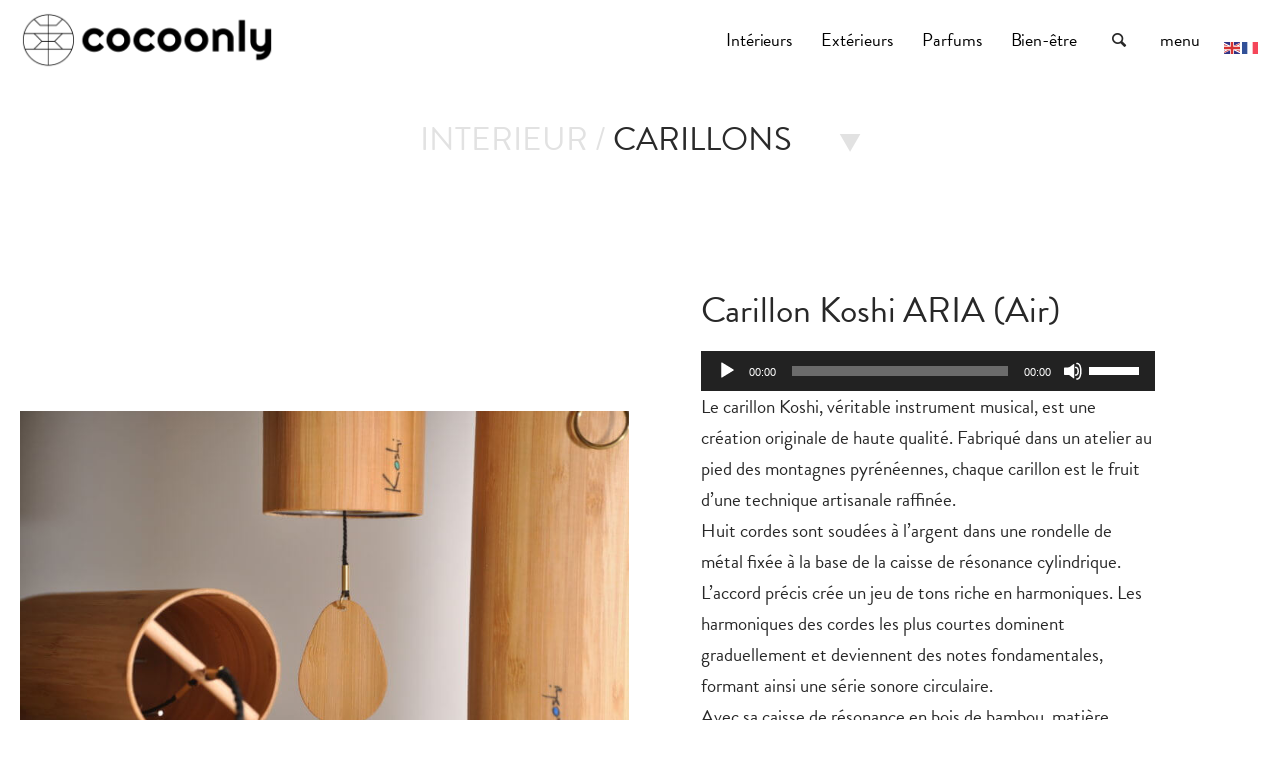

--- FILE ---
content_type: text/html; charset=UTF-8
request_url: https://cocoonly.be/produit/carillon-koshi/
body_size: 18498
content:



<!DOCTYPE html>

<!--[if lt IE 7 ]> <html class="ie ie6 no-js" lang="fr-FR"> <![endif]-->
<!--[if IE 7 ]>    <html class="ie ie7 no-js" lang="fr-FR"> <![endif]-->
<!--[if IE 8 ]>    <html class="ie ie8 no-js" lang="fr-FR"> <![endif]-->
<!--[if IE 9 ]>    <html class="ie ie9 no-js" lang="fr-FR"> <![endif]-->
<!--[if gt IE 9]><!--><html class="no-js" lang="fr-FR"><!--<![endif]-->
<!-- the "no-js" class is for Modernizr. -->

<head id="www-sitename-com">

	<meta charset="UTF-8">
	
	<!-- Always force latest IE rendering engine (even in intranet) & Chrome Frame -->
	<meta http-equiv="X-UA-Compatible" content="IE=edge,chrome=1">
	
	
	<title>Carillon Koshi ARIA (Air) - Cocoonly</title>
	<meta name="title" content="Carillon Koshi ARIA (Air) - Cocoonly">
	<meta name="keywords" content="Décorations, Scultures, Art, Déco intérieure & extérieure, Magasin Neupré, Magasin Liège">
	
	<meta name="google-site-verification" content="">
	
	<meta name="author" content="Cocoonly">
	<meta name="Copyright" content="Copyright Cocoonly 2026. All Rights Reserved.">

	<meta name="DC.title" content="Cocoonly">
	<meta name="DC.subject" content="Cocoonly">
	<meta name="DC.creator" content="Cocoonly">
	
	<meta name="viewport" content="width=device-width, initial-scale=1.0, maximum-scale=1.0">
	<link rel="pingback" href="https://cocoonly.be/xmlrpc.php" />

    
    <link rel="shortcut icon" type="image/x-icon" href="https://cocoonly.be/wp-content/themes/cocoonly/assets/img/fav/favicon.ico">

    <script src="https://use.typekit.net/rlh4tcw.js"></script>
    <script>try{Typekit.load({ async: true });}catch(e){}</script>

    <script>
      (function(i,s,o,g,r,a,m){i['GoogleAnalyticsObject']=r;i[r]=i[r]||function(){
      (i[r].q=i[r].q||[]).push(arguments)},i[r].l=1*new Date();a=s.createElement(o),
      m=s.getElementsByTagName(o)[0];a.async=1;a.src=g;m.parentNode.insertBefore(a,m)
      })(window,document,'script','https://www.google-analytics.com/analytics.js','ga');

      ga('create', 'UA-84291465-1', 'auto');
      ga('send', 'pageview');

    </script>

    <!-- Facebook Pixel Code -->
    <script>
        !function(f,b,e,v,n,t,s)
        {if(f.fbq)return;n=f.fbq=function(){n.callMethod?
            n.callMethod.apply(n,arguments):n.queue.push(arguments)};
            if(!f._fbq)f._fbq=n;n.push=n;n.loaded=!0;n.version='2.0';
            n.queue=[];t=b.createElement(e);t.async=!0;
            t.src=v;s=b.getElementsByTagName(e)[0];
            s.parentNode.insertBefore(t,s)}(window, document,'script',
            'https://connect.facebook.net/en_US/fbevents.js');
        fbq('init', '305895836682570');
        fbq('track', 'PageView');
    </script>
    <noscript>
      <img height="1" width="1" style="display:none"
           src="https://www.facebook.com/tr?id=your-pixel-id-goes-here&ev=PageView&noscript=1"/>
    </noscript>
    <!-- End Facebook Pixel Code -->
    
	<meta name='robots' content='index, follow, max-image-preview:large, max-snippet:-1, max-video-preview:-1' />
	<style>img:is([sizes="auto" i], [sizes^="auto," i]) { contain-intrinsic-size: 3000px 1500px }</style>
	
	<!-- This site is optimized with the Yoast SEO plugin v26.2 - https://yoast.com/wordpress/plugins/seo/ -->
	<link rel="canonical" href="https://cocoonly.be/produit/carillon-koshi/" />
	<meta property="og:locale" content="fr_FR" />
	<meta property="og:type" content="article" />
	<meta property="og:title" content="Carillon Koshi ARIA (Air) - Cocoonly" />
	<meta property="og:description" content="Le carillon Koshi, véritable instrument musical, est une création originale de haute qualité. Fabriqué dans un atelier au pied des montagnes pyrénéennes, chaque carillon est le fruit d&rsquo;une technique artisanale raffinée. Huit cordes sont soudées à l’argent dans une rondelle de métal fixée à la base de la caisse de résonance cylindrique. L’accord précis crée un [&hellip;]" />
	<meta property="og:url" content="https://cocoonly.be/produit/carillon-koshi/" />
	<meta property="og:site_name" content="Cocoonly" />
	<meta property="article:publisher" content="https://www.facebook.com/cocoonly.be/" />
	<meta property="article:modified_time" content="2023-06-18T13:32:04+00:00" />
	<meta property="og:image" content="https://cocoonly.be/wp-content/uploads/2019/10/Koshi3zoomHR.jpg" />
	<meta property="og:image:width" content="4288" />
	<meta property="og:image:height" content="2848" />
	<meta property="og:image:type" content="image/jpeg" />
	<meta name="twitter:card" content="summary_large_image" />
	<meta name="twitter:label1" content="Durée de lecture estimée" />
	<meta name="twitter:data1" content="2 minutes" />
	<script type="application/ld+json" class="yoast-schema-graph">{"@context":"https://schema.org","@graph":[{"@type":"WebPage","@id":"https://cocoonly.be/produit/carillon-koshi/","url":"https://cocoonly.be/produit/carillon-koshi/","name":"Carillon Koshi ARIA (Air) - Cocoonly","isPartOf":{"@id":"https://cocoonly.be/#website"},"primaryImageOfPage":{"@id":"https://cocoonly.be/produit/carillon-koshi/#primaryimage"},"image":{"@id":"https://cocoonly.be/produit/carillon-koshi/#primaryimage"},"thumbnailUrl":"https://cocoonly.be/wp-content/uploads/2019/10/Koshi3zoomHR.jpg","datePublished":"2021-01-08T09:20:26+00:00","dateModified":"2023-06-18T13:32:04+00:00","breadcrumb":{"@id":"https://cocoonly.be/produit/carillon-koshi/#breadcrumb"},"inLanguage":"fr-FR","potentialAction":[{"@type":"ReadAction","target":["https://cocoonly.be/produit/carillon-koshi/"]}]},{"@type":"ImageObject","inLanguage":"fr-FR","@id":"https://cocoonly.be/produit/carillon-koshi/#primaryimage","url":"https://cocoonly.be/wp-content/uploads/2019/10/Koshi3zoomHR.jpg","contentUrl":"https://cocoonly.be/wp-content/uploads/2019/10/Koshi3zoomHR.jpg","width":4288,"height":2848},{"@type":"BreadcrumbList","@id":"https://cocoonly.be/produit/carillon-koshi/#breadcrumb","itemListElement":[{"@type":"ListItem","position":1,"name":"Accueil","item":"https://cocoonly.be/"},{"@type":"ListItem","position":2,"name":"Produits","item":"https://cocoonly.be/shop/"},{"@type":"ListItem","position":3,"name":"Carillon Koshi ARIA (Air)"}]},{"@type":"WebSite","@id":"https://cocoonly.be/#website","url":"https://cocoonly.be/","name":"Cocoonly","description":"Objets de décoration pour sublimer votre intérieur, terrasse et jardin","potentialAction":[{"@type":"SearchAction","target":{"@type":"EntryPoint","urlTemplate":"https://cocoonly.be/?s={search_term_string}"},"query-input":{"@type":"PropertyValueSpecification","valueRequired":true,"valueName":"search_term_string"}}],"inLanguage":"fr-FR"}]}</script>
	<!-- / Yoast SEO plugin. -->


<link rel='dns-prefetch' href='//ajax.googleapis.com' />
<link rel='dns-prefetch' href='//cdnjs.cloudflare.com' />
<script type="text/javascript">
/* <![CDATA[ */
window._wpemojiSettings = {"baseUrl":"https:\/\/s.w.org\/images\/core\/emoji\/16.0.1\/72x72\/","ext":".png","svgUrl":"https:\/\/s.w.org\/images\/core\/emoji\/16.0.1\/svg\/","svgExt":".svg","source":{"concatemoji":"https:\/\/cocoonly.be\/wp-includes\/js\/wp-emoji-release.min.js?ver=6.8.3"}};
/*! This file is auto-generated */
!function(s,n){var o,i,e;function c(e){try{var t={supportTests:e,timestamp:(new Date).valueOf()};sessionStorage.setItem(o,JSON.stringify(t))}catch(e){}}function p(e,t,n){e.clearRect(0,0,e.canvas.width,e.canvas.height),e.fillText(t,0,0);var t=new Uint32Array(e.getImageData(0,0,e.canvas.width,e.canvas.height).data),a=(e.clearRect(0,0,e.canvas.width,e.canvas.height),e.fillText(n,0,0),new Uint32Array(e.getImageData(0,0,e.canvas.width,e.canvas.height).data));return t.every(function(e,t){return e===a[t]})}function u(e,t){e.clearRect(0,0,e.canvas.width,e.canvas.height),e.fillText(t,0,0);for(var n=e.getImageData(16,16,1,1),a=0;a<n.data.length;a++)if(0!==n.data[a])return!1;return!0}function f(e,t,n,a){switch(t){case"flag":return n(e,"\ud83c\udff3\ufe0f\u200d\u26a7\ufe0f","\ud83c\udff3\ufe0f\u200b\u26a7\ufe0f")?!1:!n(e,"\ud83c\udde8\ud83c\uddf6","\ud83c\udde8\u200b\ud83c\uddf6")&&!n(e,"\ud83c\udff4\udb40\udc67\udb40\udc62\udb40\udc65\udb40\udc6e\udb40\udc67\udb40\udc7f","\ud83c\udff4\u200b\udb40\udc67\u200b\udb40\udc62\u200b\udb40\udc65\u200b\udb40\udc6e\u200b\udb40\udc67\u200b\udb40\udc7f");case"emoji":return!a(e,"\ud83e\udedf")}return!1}function g(e,t,n,a){var r="undefined"!=typeof WorkerGlobalScope&&self instanceof WorkerGlobalScope?new OffscreenCanvas(300,150):s.createElement("canvas"),o=r.getContext("2d",{willReadFrequently:!0}),i=(o.textBaseline="top",o.font="600 32px Arial",{});return e.forEach(function(e){i[e]=t(o,e,n,a)}),i}function t(e){var t=s.createElement("script");t.src=e,t.defer=!0,s.head.appendChild(t)}"undefined"!=typeof Promise&&(o="wpEmojiSettingsSupports",i=["flag","emoji"],n.supports={everything:!0,everythingExceptFlag:!0},e=new Promise(function(e){s.addEventListener("DOMContentLoaded",e,{once:!0})}),new Promise(function(t){var n=function(){try{var e=JSON.parse(sessionStorage.getItem(o));if("object"==typeof e&&"number"==typeof e.timestamp&&(new Date).valueOf()<e.timestamp+604800&&"object"==typeof e.supportTests)return e.supportTests}catch(e){}return null}();if(!n){if("undefined"!=typeof Worker&&"undefined"!=typeof OffscreenCanvas&&"undefined"!=typeof URL&&URL.createObjectURL&&"undefined"!=typeof Blob)try{var e="postMessage("+g.toString()+"("+[JSON.stringify(i),f.toString(),p.toString(),u.toString()].join(",")+"));",a=new Blob([e],{type:"text/javascript"}),r=new Worker(URL.createObjectURL(a),{name:"wpTestEmojiSupports"});return void(r.onmessage=function(e){c(n=e.data),r.terminate(),t(n)})}catch(e){}c(n=g(i,f,p,u))}t(n)}).then(function(e){for(var t in e)n.supports[t]=e[t],n.supports.everything=n.supports.everything&&n.supports[t],"flag"!==t&&(n.supports.everythingExceptFlag=n.supports.everythingExceptFlag&&n.supports[t]);n.supports.everythingExceptFlag=n.supports.everythingExceptFlag&&!n.supports.flag,n.DOMReady=!1,n.readyCallback=function(){n.DOMReady=!0}}).then(function(){return e}).then(function(){var e;n.supports.everything||(n.readyCallback(),(e=n.source||{}).concatemoji?t(e.concatemoji):e.wpemoji&&e.twemoji&&(t(e.twemoji),t(e.wpemoji)))}))}((window,document),window._wpemojiSettings);
/* ]]> */
</script>
<style id='wp-emoji-styles-inline-css' type='text/css'>

	img.wp-smiley, img.emoji {
		display: inline !important;
		border: none !important;
		box-shadow: none !important;
		height: 1em !important;
		width: 1em !important;
		margin: 0 0.07em !important;
		vertical-align: -0.1em !important;
		background: none !important;
		padding: 0 !important;
	}
</style>
<link rel='stylesheet' id='wp-block-library-css' href='https://cocoonly.be/wp-includes/css/dist/block-library/style.min.css?ver=6.8.3' type='text/css' media='all' />
<style id='classic-theme-styles-inline-css' type='text/css'>
/*! This file is auto-generated */
.wp-block-button__link{color:#fff;background-color:#32373c;border-radius:9999px;box-shadow:none;text-decoration:none;padding:calc(.667em + 2px) calc(1.333em + 2px);font-size:1.125em}.wp-block-file__button{background:#32373c;color:#fff;text-decoration:none}
</style>
<style id='global-styles-inline-css' type='text/css'>
:root{--wp--preset--aspect-ratio--square: 1;--wp--preset--aspect-ratio--4-3: 4/3;--wp--preset--aspect-ratio--3-4: 3/4;--wp--preset--aspect-ratio--3-2: 3/2;--wp--preset--aspect-ratio--2-3: 2/3;--wp--preset--aspect-ratio--16-9: 16/9;--wp--preset--aspect-ratio--9-16: 9/16;--wp--preset--color--black: #000000;--wp--preset--color--cyan-bluish-gray: #abb8c3;--wp--preset--color--white: #ffffff;--wp--preset--color--pale-pink: #f78da7;--wp--preset--color--vivid-red: #cf2e2e;--wp--preset--color--luminous-vivid-orange: #ff6900;--wp--preset--color--luminous-vivid-amber: #fcb900;--wp--preset--color--light-green-cyan: #7bdcb5;--wp--preset--color--vivid-green-cyan: #00d084;--wp--preset--color--pale-cyan-blue: #8ed1fc;--wp--preset--color--vivid-cyan-blue: #0693e3;--wp--preset--color--vivid-purple: #9b51e0;--wp--preset--gradient--vivid-cyan-blue-to-vivid-purple: linear-gradient(135deg,rgba(6,147,227,1) 0%,rgb(155,81,224) 100%);--wp--preset--gradient--light-green-cyan-to-vivid-green-cyan: linear-gradient(135deg,rgb(122,220,180) 0%,rgb(0,208,130) 100%);--wp--preset--gradient--luminous-vivid-amber-to-luminous-vivid-orange: linear-gradient(135deg,rgba(252,185,0,1) 0%,rgba(255,105,0,1) 100%);--wp--preset--gradient--luminous-vivid-orange-to-vivid-red: linear-gradient(135deg,rgba(255,105,0,1) 0%,rgb(207,46,46) 100%);--wp--preset--gradient--very-light-gray-to-cyan-bluish-gray: linear-gradient(135deg,rgb(238,238,238) 0%,rgb(169,184,195) 100%);--wp--preset--gradient--cool-to-warm-spectrum: linear-gradient(135deg,rgb(74,234,220) 0%,rgb(151,120,209) 20%,rgb(207,42,186) 40%,rgb(238,44,130) 60%,rgb(251,105,98) 80%,rgb(254,248,76) 100%);--wp--preset--gradient--blush-light-purple: linear-gradient(135deg,rgb(255,206,236) 0%,rgb(152,150,240) 100%);--wp--preset--gradient--blush-bordeaux: linear-gradient(135deg,rgb(254,205,165) 0%,rgb(254,45,45) 50%,rgb(107,0,62) 100%);--wp--preset--gradient--luminous-dusk: linear-gradient(135deg,rgb(255,203,112) 0%,rgb(199,81,192) 50%,rgb(65,88,208) 100%);--wp--preset--gradient--pale-ocean: linear-gradient(135deg,rgb(255,245,203) 0%,rgb(182,227,212) 50%,rgb(51,167,181) 100%);--wp--preset--gradient--electric-grass: linear-gradient(135deg,rgb(202,248,128) 0%,rgb(113,206,126) 100%);--wp--preset--gradient--midnight: linear-gradient(135deg,rgb(2,3,129) 0%,rgb(40,116,252) 100%);--wp--preset--font-size--small: 13px;--wp--preset--font-size--medium: 20px;--wp--preset--font-size--large: 36px;--wp--preset--font-size--x-large: 42px;--wp--preset--spacing--20: 0.44rem;--wp--preset--spacing--30: 0.67rem;--wp--preset--spacing--40: 1rem;--wp--preset--spacing--50: 1.5rem;--wp--preset--spacing--60: 2.25rem;--wp--preset--spacing--70: 3.38rem;--wp--preset--spacing--80: 5.06rem;--wp--preset--shadow--natural: 6px 6px 9px rgba(0, 0, 0, 0.2);--wp--preset--shadow--deep: 12px 12px 50px rgba(0, 0, 0, 0.4);--wp--preset--shadow--sharp: 6px 6px 0px rgba(0, 0, 0, 0.2);--wp--preset--shadow--outlined: 6px 6px 0px -3px rgba(255, 255, 255, 1), 6px 6px rgba(0, 0, 0, 1);--wp--preset--shadow--crisp: 6px 6px 0px rgba(0, 0, 0, 1);}:where(.is-layout-flex){gap: 0.5em;}:where(.is-layout-grid){gap: 0.5em;}body .is-layout-flex{display: flex;}.is-layout-flex{flex-wrap: wrap;align-items: center;}.is-layout-flex > :is(*, div){margin: 0;}body .is-layout-grid{display: grid;}.is-layout-grid > :is(*, div){margin: 0;}:where(.wp-block-columns.is-layout-flex){gap: 2em;}:where(.wp-block-columns.is-layout-grid){gap: 2em;}:where(.wp-block-post-template.is-layout-flex){gap: 1.25em;}:where(.wp-block-post-template.is-layout-grid){gap: 1.25em;}.has-black-color{color: var(--wp--preset--color--black) !important;}.has-cyan-bluish-gray-color{color: var(--wp--preset--color--cyan-bluish-gray) !important;}.has-white-color{color: var(--wp--preset--color--white) !important;}.has-pale-pink-color{color: var(--wp--preset--color--pale-pink) !important;}.has-vivid-red-color{color: var(--wp--preset--color--vivid-red) !important;}.has-luminous-vivid-orange-color{color: var(--wp--preset--color--luminous-vivid-orange) !important;}.has-luminous-vivid-amber-color{color: var(--wp--preset--color--luminous-vivid-amber) !important;}.has-light-green-cyan-color{color: var(--wp--preset--color--light-green-cyan) !important;}.has-vivid-green-cyan-color{color: var(--wp--preset--color--vivid-green-cyan) !important;}.has-pale-cyan-blue-color{color: var(--wp--preset--color--pale-cyan-blue) !important;}.has-vivid-cyan-blue-color{color: var(--wp--preset--color--vivid-cyan-blue) !important;}.has-vivid-purple-color{color: var(--wp--preset--color--vivid-purple) !important;}.has-black-background-color{background-color: var(--wp--preset--color--black) !important;}.has-cyan-bluish-gray-background-color{background-color: var(--wp--preset--color--cyan-bluish-gray) !important;}.has-white-background-color{background-color: var(--wp--preset--color--white) !important;}.has-pale-pink-background-color{background-color: var(--wp--preset--color--pale-pink) !important;}.has-vivid-red-background-color{background-color: var(--wp--preset--color--vivid-red) !important;}.has-luminous-vivid-orange-background-color{background-color: var(--wp--preset--color--luminous-vivid-orange) !important;}.has-luminous-vivid-amber-background-color{background-color: var(--wp--preset--color--luminous-vivid-amber) !important;}.has-light-green-cyan-background-color{background-color: var(--wp--preset--color--light-green-cyan) !important;}.has-vivid-green-cyan-background-color{background-color: var(--wp--preset--color--vivid-green-cyan) !important;}.has-pale-cyan-blue-background-color{background-color: var(--wp--preset--color--pale-cyan-blue) !important;}.has-vivid-cyan-blue-background-color{background-color: var(--wp--preset--color--vivid-cyan-blue) !important;}.has-vivid-purple-background-color{background-color: var(--wp--preset--color--vivid-purple) !important;}.has-black-border-color{border-color: var(--wp--preset--color--black) !important;}.has-cyan-bluish-gray-border-color{border-color: var(--wp--preset--color--cyan-bluish-gray) !important;}.has-white-border-color{border-color: var(--wp--preset--color--white) !important;}.has-pale-pink-border-color{border-color: var(--wp--preset--color--pale-pink) !important;}.has-vivid-red-border-color{border-color: var(--wp--preset--color--vivid-red) !important;}.has-luminous-vivid-orange-border-color{border-color: var(--wp--preset--color--luminous-vivid-orange) !important;}.has-luminous-vivid-amber-border-color{border-color: var(--wp--preset--color--luminous-vivid-amber) !important;}.has-light-green-cyan-border-color{border-color: var(--wp--preset--color--light-green-cyan) !important;}.has-vivid-green-cyan-border-color{border-color: var(--wp--preset--color--vivid-green-cyan) !important;}.has-pale-cyan-blue-border-color{border-color: var(--wp--preset--color--pale-cyan-blue) !important;}.has-vivid-cyan-blue-border-color{border-color: var(--wp--preset--color--vivid-cyan-blue) !important;}.has-vivid-purple-border-color{border-color: var(--wp--preset--color--vivid-purple) !important;}.has-vivid-cyan-blue-to-vivid-purple-gradient-background{background: var(--wp--preset--gradient--vivid-cyan-blue-to-vivid-purple) !important;}.has-light-green-cyan-to-vivid-green-cyan-gradient-background{background: var(--wp--preset--gradient--light-green-cyan-to-vivid-green-cyan) !important;}.has-luminous-vivid-amber-to-luminous-vivid-orange-gradient-background{background: var(--wp--preset--gradient--luminous-vivid-amber-to-luminous-vivid-orange) !important;}.has-luminous-vivid-orange-to-vivid-red-gradient-background{background: var(--wp--preset--gradient--luminous-vivid-orange-to-vivid-red) !important;}.has-very-light-gray-to-cyan-bluish-gray-gradient-background{background: var(--wp--preset--gradient--very-light-gray-to-cyan-bluish-gray) !important;}.has-cool-to-warm-spectrum-gradient-background{background: var(--wp--preset--gradient--cool-to-warm-spectrum) !important;}.has-blush-light-purple-gradient-background{background: var(--wp--preset--gradient--blush-light-purple) !important;}.has-blush-bordeaux-gradient-background{background: var(--wp--preset--gradient--blush-bordeaux) !important;}.has-luminous-dusk-gradient-background{background: var(--wp--preset--gradient--luminous-dusk) !important;}.has-pale-ocean-gradient-background{background: var(--wp--preset--gradient--pale-ocean) !important;}.has-electric-grass-gradient-background{background: var(--wp--preset--gradient--electric-grass) !important;}.has-midnight-gradient-background{background: var(--wp--preset--gradient--midnight) !important;}.has-small-font-size{font-size: var(--wp--preset--font-size--small) !important;}.has-medium-font-size{font-size: var(--wp--preset--font-size--medium) !important;}.has-large-font-size{font-size: var(--wp--preset--font-size--large) !important;}.has-x-large-font-size{font-size: var(--wp--preset--font-size--x-large) !important;}
:where(.wp-block-post-template.is-layout-flex){gap: 1.25em;}:where(.wp-block-post-template.is-layout-grid){gap: 1.25em;}
:where(.wp-block-columns.is-layout-flex){gap: 2em;}:where(.wp-block-columns.is-layout-grid){gap: 2em;}
:root :where(.wp-block-pullquote){font-size: 1.5em;line-height: 1.6;}
</style>
<link rel='stylesheet' id='contact-form-7-css' href='https://cocoonly.be/wp-content/plugins/contact-form-7/includes/css/styles.css?ver=6.1.4' type='text/css' media='all' />
<link rel='stylesheet' id='woocommerce-layout-css' href='https://cocoonly.be/wp-content/plugins/woocommerce/assets/css/woocommerce-layout.css?ver=10.3.7' type='text/css' media='all' />
<link rel='stylesheet' id='woocommerce-smallscreen-css' href='https://cocoonly.be/wp-content/plugins/woocommerce/assets/css/woocommerce-smallscreen.css?ver=10.3.7' type='text/css' media='only screen and (max-width: 768px)' />
<link rel='stylesheet' id='woocommerce-general-css' href='https://cocoonly.be/wp-content/plugins/woocommerce/assets/css/woocommerce.css?ver=10.3.7' type='text/css' media='all' />
<style id='woocommerce-inline-inline-css' type='text/css'>
.woocommerce form .form-row .required { visibility: visible; }
</style>
<link rel='stylesheet' id='brands-styles-css' href='https://cocoonly.be/wp-content/plugins/woocommerce/assets/css/brands.css?ver=10.3.7' type='text/css' media='all' />
<link rel='stylesheet' id='main-style-css' href='https://cocoonly.be/wp-content/themes/cocoonly/assets/css/all.css' type='text/css' media='' />
<link rel='stylesheet' id='searchwp-forms-css' href='https://cocoonly.be/wp-content/plugins/searchwp-live-ajax-search/assets/styles/frontend/search-forms.min.css?ver=1.8.6' type='text/css' media='all' />
<link rel='stylesheet' id='searchwp-live-search-css' href='https://cocoonly.be/wp-content/plugins/searchwp-live-ajax-search/assets/styles/style.min.css?ver=1.8.6' type='text/css' media='all' />
<style id='searchwp-live-search-inline-css' type='text/css'>
.searchwp-live-search-result .searchwp-live-search-result--title a {
  font-size: 16px;
}
.searchwp-live-search-result .searchwp-live-search-result--price {
  font-size: 14px;
}
.searchwp-live-search-result .searchwp-live-search-result--add-to-cart .button {
  font-size: 14px;
}

</style>
<script type="text/javascript" src="https://ajax.googleapis.com/ajax/libs/jquery/2.2.2/jquery.min.js" id="jquery-js"></script>
<script type="text/javascript" src="https://cocoonly.be/wp-content/plugins/woocommerce/assets/js/jquery-blockui/jquery.blockUI.min.js?ver=2.7.0-wc.10.3.7" id="wc-jquery-blockui-js" defer="defer" data-wp-strategy="defer"></script>
<script type="text/javascript" id="wc-add-to-cart-js-extra">
/* <![CDATA[ */
var wc_add_to_cart_params = {"ajax_url":"\/wp-admin\/admin-ajax.php","wc_ajax_url":"\/?wc-ajax=%%endpoint%%","i18n_view_cart":"Voir le panier","cart_url":"https:\/\/cocoonly.be\/panier\/","is_cart":"","cart_redirect_after_add":"no"};
/* ]]> */
</script>
<script type="text/javascript" src="https://cocoonly.be/wp-content/plugins/woocommerce/assets/js/frontend/add-to-cart.min.js?ver=10.3.7" id="wc-add-to-cart-js" defer="defer" data-wp-strategy="defer"></script>
<script type="text/javascript" id="wc-single-product-js-extra">
/* <![CDATA[ */
var wc_single_product_params = {"i18n_required_rating_text":"Veuillez s\u00e9lectionner un classement","i18n_rating_options":["1\u00a0\u00e9toile sur 5","2\u00a0\u00e9toiles sur 5","3\u00a0\u00e9toiles sur 5","4\u00a0\u00e9toiles sur 5","5\u00a0\u00e9toiles sur 5"],"i18n_product_gallery_trigger_text":"Voir la galerie d\u2019images en plein \u00e9cran","review_rating_required":"yes","flexslider":{"rtl":false,"animation":"slide","smoothHeight":true,"directionNav":false,"controlNav":"thumbnails","slideshow":false,"animationSpeed":500,"animationLoop":false,"allowOneSlide":false},"zoom_enabled":"","zoom_options":[],"photoswipe_enabled":"","photoswipe_options":{"shareEl":false,"closeOnScroll":false,"history":false,"hideAnimationDuration":0,"showAnimationDuration":0},"flexslider_enabled":""};
/* ]]> */
</script>
<script type="text/javascript" src="https://cocoonly.be/wp-content/plugins/woocommerce/assets/js/frontend/single-product.min.js?ver=10.3.7" id="wc-single-product-js" defer="defer" data-wp-strategy="defer"></script>
<script type="text/javascript" src="https://cocoonly.be/wp-content/plugins/woocommerce/assets/js/js-cookie/js.cookie.min.js?ver=2.1.4-wc.10.3.7" id="wc-js-cookie-js" defer="defer" data-wp-strategy="defer"></script>
<script type="text/javascript" id="woocommerce-js-extra">
/* <![CDATA[ */
var woocommerce_params = {"ajax_url":"\/wp-admin\/admin-ajax.php","wc_ajax_url":"\/?wc-ajax=%%endpoint%%","i18n_password_show":"Afficher le mot de passe","i18n_password_hide":"Masquer le mot de passe"};
/* ]]> */
</script>
<script type="text/javascript" src="https://cocoonly.be/wp-content/plugins/woocommerce/assets/js/frontend/woocommerce.min.js?ver=10.3.7" id="woocommerce-js" defer="defer" data-wp-strategy="defer"></script>
<script type="text/javascript" src="https://cocoonly.be/wp-content/themes/cocoonly/assets/js/lib/modernizr.min.js" id="modernizr-js-js"></script>
<script type="text/javascript" src="https://cocoonly.be/wp-content/themes/cocoonly/assets/js/lib/nprogress.js" id="nprogress-js"></script>
<link rel="https://api.w.org/" href="https://cocoonly.be/wp-json/" /><link rel="alternate" title="JSON" type="application/json" href="https://cocoonly.be/wp-json/wp/v2/product/4937" /><link rel='shortlink' href='https://cocoonly.be/?p=4937' />
<link rel="alternate" title="oEmbed (JSON)" type="application/json+oembed" href="https://cocoonly.be/wp-json/oembed/1.0/embed?url=https%3A%2F%2Fcocoonly.be%2Fproduit%2Fcarillon-koshi%2F" />
<link rel="alternate" title="oEmbed (XML)" type="text/xml+oembed" href="https://cocoonly.be/wp-json/oembed/1.0/embed?url=https%3A%2F%2Fcocoonly.be%2Fproduit%2Fcarillon-koshi%2F&#038;format=xml" />
	<noscript><style>.woocommerce-product-gallery{ opacity: 1 !important; }</style></noscript>
	<style type="text/css">.recentcomments a{display:inline !important;padding:0 !important;margin:0 !important;}</style><link rel="icon" href="https://cocoonly.be/wp-content/uploads/2016/09/cropped-logo-cocoonly-b-2-32x32.jpg" sizes="32x32" />
<link rel="icon" href="https://cocoonly.be/wp-content/uploads/2016/09/cropped-logo-cocoonly-b-2-192x192.jpg" sizes="192x192" />
<link rel="apple-touch-icon" href="https://cocoonly.be/wp-content/uploads/2016/09/cropped-logo-cocoonly-b-2-180x180.jpg" />
<meta name="msapplication-TileImage" content="https://cocoonly.be/wp-content/uploads/2016/09/cropped-logo-cocoonly-b-2-270x270.jpg" />

</head>

<body class="wp-singular product-template-default single single-product postid-4937 wp-theme-cocoonly theme-cocoonly woocommerce woocommerce-page woocommerce-no-js">
	
            
        

        <nav class="primary-nav">
        <div class="clearfix inner-content">
            <div class="primary-nav__col">
                <span class="primary-nav__title">Thèmes</span>
                <ul class="primary-nav__list">
                                                                                                                                                                                                                                                                                                                                                                                                                                                                                                                                            <li class="primary-nav__item">
                                <a href="https://cocoonly.be/interieur" class="nostyle">
                                    Intérieurs                                </a>
                            </li>
                                                                                                                        <li class="primary-nav__item">
                                <a href="https://cocoonly.be/exterieur" class="nostyle">
                                    Extérieurs                                </a>
                            </li>
                                                                                                                        <li class="primary-nav__item">
                                <a href="https://cocoonly.be/parfum" class="nostyle">
                                    Parfums                                </a>
                            </li>
                                                                                                                        <li class="primary-nav__item">
                                <a href="https://cocoonly.be/bien_etre" class="nostyle">
                                    Bien-être                                </a>
                            </li>
                                                            </ul>
            </div>

            <div class="primary-nav__col">
                <span class="primary-nav__title">Produits</span>
                <ul class="primary-nav__list primary-nav__mcol">
                                                                                                                                                                                                                                                                                                                                                                                                                                                                                                                                                                                                            <li class="primary-nav__item">
                                    <a href="https://cocoonly.be/interieur/meubles/" data-slug="meubles" class="nostyle">
                                        Meubles                                    </a>
                                </li>
                                                                                                                <li class="primary-nav__item">
                                    <a href="https://cocoonly.be/interieur/luminaires/" data-slug="luminaires" class="nostyle">
                                        Luminaires                                    </a>
                                </li>
                                                                                                                <li class="primary-nav__item">
                                    <a href="https://cocoonly.be/interieur/carillons/" data-slug="carillons" class="nostyle">
                                        Carillons                                    </a>
                                </li>
                                                                                                                <li class="primary-nav__item">
                                    <a href="https://cocoonly.be/interieur/decorations/" data-slug="decorations" class="nostyle">
                                        Décorations                                    </a>
                                </li>
                                                                                                                <li class="primary-nav__item">
                                    <a href="https://cocoonly.be/interieur/sculptures-statues-bois/" data-slug="sculptures-statues-bois" class="nostyle">
                                        Sculptures &amp; statues en bois                                    </a>
                                </li>
                                                                                                                <li class="primary-nav__item">
                                    <a href="https://cocoonly.be/interieur/decorations-murales/" data-slug="decorations-murales" class="nostyle">
                                        Décorations murales                                    </a>
                                </li>
                                                                                                                <li class="primary-nav__item">
                                    <a href="https://cocoonly.be/interieur/design-sculpture-art/" data-slug="design-sculpture-art" class="nostyle">
                                        Design et sculptures                                    </a>
                                </li>
                                                                                                                <li class="primary-nav__item">
                                    <a href="https://cocoonly.be/interieur/lampe-a-huile/" data-slug="lampe-a-huile" class="nostyle">
                                        Lampe à huile                                    </a>
                                </li>
                                                                                                                <li class="primary-nav__item">
                                    <a href="https://cocoonly.be/interieur/objets-art-artisanat/" data-slug="objets-art-artisanat" class="nostyle">
                                        Objets d'art et artisanat                                    </a>
                                </li>
                                                                                                                <li class="primary-nav__item">
                                    <a href="https://cocoonly.be/interieur/vases/" data-slug="vases" class="nostyle">
                                        Vases                                    </a>
                                </li>
                                                                                                                                                                                    <li class="primary-nav__item">
                                    <a href="https://cocoonly.be/exterieur/fontaines/" data-slug="fontaines" class="nostyle">
                                        Fontaines                                    </a>
                                </li>
                                                                                                                <li class="primary-nav__item">
                                    <a href="https://cocoonly.be/exterieur/statues/" data-slug="statues" class="nostyle">
                                        Statues                                    </a>
                                </li>
                                                                                                                <li class="primary-nav__item">
                                    <a href="https://cocoonly.be/exterieur/lanternes/" data-slug="lanternes" class="nostyle">
                                        Lanternes                                    </a>
                                </li>
                                                                                                                <li class="primary-nav__item">
                                    <a href="https://cocoonly.be/exterieur/carillons/" data-slug="carillons" class="nostyle">
                                        Carillons                                    </a>
                                </li>
                                                                                                                <li class="primary-nav__item">
                                    <a href="https://cocoonly.be/exterieur/lampe-a-huile/" data-slug="lampe-a-huile" class="nostyle">
                                        lampe à huile                                    </a>
                                </li>
                                                                                                                                                                                    <li class="primary-nav__item">
                                    <a href="https://cocoonly.be/parfum/parfums-dambiance/" data-slug="parfums-dambiance" class="nostyle">
                                        Parfums d'ambiance                                    </a>
                                </li>
                                                                                                                <li class="primary-nav__item">
                                    <a href="https://cocoonly.be/parfum/woodwick/" data-slug="woodwick" class="nostyle">
                                        Bougies parfumées Woodwick                                    </a>
                                </li>
                                                                                                                <li class="primary-nav__item">
                                    <a href="https://cocoonly.be/parfum/diffuseurs/" data-slug="diffuseurs" class="nostyle">
                                        Brins &amp; diffuseurs                                    </a>
                                </li>
                                                                                                                                                                                    <li class="primary-nav__item">
                                    <a href="https://cocoonly.be/bien_etre/bracelets/" data-slug="bracelets" class="nostyle">
                                        Bracelets                                    </a>
                                </li>
                                                                                                                <li class="primary-nav__item">
                                    <a href="https://cocoonly.be/bien_etre/carillons/" data-slug="carillons" class="nostyle">
                                        Carillons                                    </a>
                                </li>
                                                                                                                <li class="primary-nav__item">
                                    <a href="https://cocoonly.be/bien_etre/coeur-de-lion/" data-slug="coeur-de-lion" class="nostyle">
                                        Coeur de Lion                                    </a>
                                </li>
                                                                                                                <li class="primary-nav__item">
                                    <a href="https://cocoonly.be/bien_etre/cristaux/" data-slug="cristaux" class="nostyle">
                                        Cristaux                                    </a>
                                </li>
                                                                                                                <li class="primary-nav__item">
                                    <a href="https://cocoonly.be/bien_etre/encens-naturels/" data-slug="encens-naturels" class="nostyle">
                                        Encens naturels                                    </a>
                                </li>
                                                                                                                <li class="primary-nav__item">
                                    <a href="https://cocoonly.be/bien_etre/pierres/" data-slug="pierres" class="nostyle">
                                        Pierres                                    </a>
                                </li>
                                                                                        </ul>
            </div>

            <div class="primary-nav__col">
                <span class="primary-nav__title">A propos</span>
	            	                                                <ul class="primary-nav__list">
                                                    <li class="primary-nav__item">
                                <a href="https://cocoonly.be/cocoonly/" class="nostyle">
                                    A propos de Cocoonly                                </a>
                            </li>
                                                    <li class="primary-nav__item">
                                <a href="https://cocoonly.be/mode-de-fabrication/" class="nostyle">
                                    Nos partenaires                                </a>
                            </li>
                                                    <li class="primary-nav__item">
                                <a href="https://cocoonly.be/commande-livraison/" class="nostyle">
                                    Commande &#038; livraison                                </a>
                            </li>
                                                    <li class="primary-nav__item">
                                <a href="https://cocoonly.be/contact/" class="nostyle">
                                    Nous Contacter                                </a>
                            </li>
                        
                                                    <li class="primary-nav__item hide-this-item" style="margin-top: 20px;">
                                <a href="https://cocoonly.be/connexion" class="nostyle">Se connecter</a>
                            </li>
                                            </ul>
                            </div>

            <div class="primary-nav__col">
                <span class="primary-nav__title">Contact & Infos</span>
                <ul class="primary-nav__list">
                                            <li class="primary-nav__item nolink">T. 0486/280544</li>
                    
                                            <li class="primary-nav__item nolink">M. info@cocoonly.be</li>
                    
                                            <li class="primary-nav__item nolink" style="line-height: 35px; padding-top: 6px;">
                            108 route du Condroz<br />
4121 Neuville en Condroz (Neupré)<br />
N° d'entreprise BE 0479.215.731<br />
<br />
Ouvert du mardi au samedi<br />
de 10 à 18 heures<br />
dimanche de 10  à 17 heures<br />
<br />
                        </li>
                                    </ul>
            </div>
        </div>
	    <a href="#0" class="primary-nav__close">Close<span></span></a>
    </nav>

    <div class="shadow-layer"></div>


    <div class="ajax-loader"></div>

    <div class="mastsearch-overlay">
	<div class="mastsearch__s-overlay"></div>
    <div class="mastsearch inner-content">
        <form id="searchF" action="https://cocoonly.be" method="get" class="inner-content">
            <p>
                <input type="text" placeholder="Votre Recherche" class="mastsearch__input" name="s" data-swplive="true" data-swpengine="default" data-swpconfig="default" id="s" value="" data-swplive="true" />
            </p>
        </form>
        <span class="mastsearch__close"></span>
    </div>
</div>


	<div id="page-wrap">

		<header class="masthead">
		    <div class="masthead__wrapper inner-content">
                                    <span class="mastlogo">
                        <a href="https://cocoonly.be/">Cocoonly</a>
                    </span>
                
                <div class="masthead__nav">

                                                                                                                                                                                                                                                                                                                                                                                                                                                                                                                                                                                                                                                                                                                                    <span class="nav-cust nav-theme" style="margin-right: 25px;">
                                <a href="https://cocoonly.be/interieur" class="nostyle">
                                    Intérieurs                                </a>
                            </span>
                                                                                                                                                <span class="nav-cust nav-theme" style="margin-right: 25px;">
                                <a href="https://cocoonly.be/exterieur" class="nostyle">
                                    Extérieurs                                </a>
                            </span>
                                                                                                                                                <span class="nav-cust nav-theme" style="margin-right: 25px;">
                                <a href="https://cocoonly.be/parfum" class="nostyle">
                                    Parfums                                </a>
                            </span>
                                                                                                                                                <span class="nav-cust nav-theme" >
                                <a href="https://cocoonly.be/bien_etre" class="nostyle">
                                    Bien-être                                </a>
                            </span>
                                                                    
                                            
                                        <span class="masthead__search search__close"></span>
                    <span class="nav-label masthead__menu">menu</span>
                    <div class="flags-container">
                        <div class="gtranslate_wrapper" id="gt-wrapper-55313777"></div>                    </div>
                </div>
		    </div>
		</header>

		<div class="masthead__push"></div>

		<main class="inside">

        
                        

    
    <div id="ajax-container">

        <h1 class="masttitle masttitle--arrow masttitle--product center toggleTrigger hover hover--disabled lowercase cursor">
            <span class="disabled">interieur / </span>Carillons        </h1>

        <section class="strip strip--greybg vhidden toggle">
            <div class="inner-content">
                <div class="carousel carousel-list">
                                                                <div class="item carousel-list__item">
                            <a href="https://cocoonly.be/interieur/meubles/" class="nostyle ajaxCall">
                                <img width="100" height="100" src="https://cocoonly.be/wp-content/uploads/2016/08/IO-100x100.jpg" class="carousel-list__img" alt="" decoding="async" srcset="https://cocoonly.be/wp-content/uploads/2016/08/IO-100x100.jpg 100w, https://cocoonly.be/wp-content/uploads/2016/08/IO-150x150.jpg 150w, https://cocoonly.be/wp-content/uploads/2016/08/IO-400x400.jpg 400w, https://cocoonly.be/wp-content/uploads/2016/08/IO-180x180.jpg 180w, https://cocoonly.be/wp-content/uploads/2016/08/IO-300x300.jpg 300w" sizes="(max-width: 100px) 100vw, 100px" />                                Meubles                            </a>
                        </div>
                                            <div class="item carousel-list__item">
                            <a href="https://cocoonly.be/interieur/luminaires/" class="nostyle ajaxCall">
                                <img width="100" height="100" src="https://cocoonly.be/wp-content/uploads/2019/01/Cocoonly-3-100x100.jpg" class="carousel-list__img" alt="" decoding="async" srcset="https://cocoonly.be/wp-content/uploads/2019/01/Cocoonly-3-100x100.jpg 100w, https://cocoonly.be/wp-content/uploads/2019/01/Cocoonly-3-150x150.jpg 150w, https://cocoonly.be/wp-content/uploads/2019/01/Cocoonly-3-180x180.jpg 180w, https://cocoonly.be/wp-content/uploads/2019/01/Cocoonly-3-300x300.jpg 300w, https://cocoonly.be/wp-content/uploads/2019/01/Cocoonly-3-600x600.jpg 600w" sizes="(max-width: 100px) 100vw, 100px" />                                Luminaires                            </a>
                        </div>
                                            <div class="item carousel-list__item">
                            <a href="https://cocoonly.be/interieur/carillons/" class="nostyle ajaxCall">
                                <img width="100" height="100" src="https://cocoonly.be/wp-content/uploads/2018/03/MMEGC_trazado-100x100.jpg" class="carousel-list__img" alt="" decoding="async" srcset="https://cocoonly.be/wp-content/uploads/2018/03/MMEGC_trazado-100x100.jpg 100w, https://cocoonly.be/wp-content/uploads/2018/03/MMEGC_trazado-150x150.jpg 150w, https://cocoonly.be/wp-content/uploads/2018/03/MMEGC_trazado-608x610.jpg 608w, https://cocoonly.be/wp-content/uploads/2018/03/MMEGC_trazado-180x180.jpg 180w, https://cocoonly.be/wp-content/uploads/2018/03/MMEGC_trazado-300x300.jpg 300w, https://cocoonly.be/wp-content/uploads/2018/03/MMEGC_trazado-600x600.jpg 600w" sizes="(max-width: 100px) 100vw, 100px" />                                Carillons                            </a>
                        </div>
                                            <div class="item carousel-list__item">
                            <a href="https://cocoonly.be/interieur/decorations/" class="nostyle ajaxCall">
                                <img width="100" height="100" src="https://cocoonly.be/wp-content/uploads/2018/03/FINALDSC_3159-100x100.jpg" class="carousel-list__img" alt="" decoding="async" srcset="https://cocoonly.be/wp-content/uploads/2018/03/FINALDSC_3159-100x100.jpg 100w, https://cocoonly.be/wp-content/uploads/2018/03/FINALDSC_3159-150x150.jpg 150w, https://cocoonly.be/wp-content/uploads/2018/03/FINALDSC_3159-180x180.jpg 180w, https://cocoonly.be/wp-content/uploads/2018/03/FINALDSC_3159-300x300.jpg 300w, https://cocoonly.be/wp-content/uploads/2018/03/FINALDSC_3159-600x600.jpg 600w" sizes="(max-width: 100px) 100vw, 100px" />                                Décorations                            </a>
                        </div>
                                            <div class="item carousel-list__item">
                            <a href="https://cocoonly.be/interieur/sculptures-statues-bois/" class="nostyle ajaxCall">
                                <img width="100" height="100" src="https://cocoonly.be/wp-content/uploads/2018/11/Cocoonly-5-100x100.jpg" class="carousel-list__img" alt="" decoding="async" srcset="https://cocoonly.be/wp-content/uploads/2018/11/Cocoonly-5-100x100.jpg 100w, https://cocoonly.be/wp-content/uploads/2018/11/Cocoonly-5-150x150.jpg 150w, https://cocoonly.be/wp-content/uploads/2018/11/Cocoonly-5-180x180.jpg 180w, https://cocoonly.be/wp-content/uploads/2018/11/Cocoonly-5-300x300.jpg 300w, https://cocoonly.be/wp-content/uploads/2018/11/Cocoonly-5-600x600.jpg 600w" sizes="(max-width: 100px) 100vw, 100px" />                                Sculptures &amp; statues en bois                            </a>
                        </div>
                                            <div class="item carousel-list__item">
                            <a href="https://cocoonly.be/interieur/decorations-murales/" class="nostyle ajaxCall">
                                <img width="100" height="100" src="https://cocoonly.be/wp-content/uploads/2019/01/Cocoonly-56-100x100.jpg" class="carousel-list__img" alt="" decoding="async" srcset="https://cocoonly.be/wp-content/uploads/2019/01/Cocoonly-56-100x100.jpg 100w, https://cocoonly.be/wp-content/uploads/2019/01/Cocoonly-56-150x150.jpg 150w, https://cocoonly.be/wp-content/uploads/2019/01/Cocoonly-56-180x180.jpg 180w, https://cocoonly.be/wp-content/uploads/2019/01/Cocoonly-56-300x300.jpg 300w, https://cocoonly.be/wp-content/uploads/2019/01/Cocoonly-56-600x600.jpg 600w" sizes="(max-width: 100px) 100vw, 100px" />                                Décorations murales                            </a>
                        </div>
                                            <div class="item carousel-list__item">
                            <a href="https://cocoonly.be/interieur/design-sculpture-art/" class="nostyle ajaxCall">
                                <img width="100" height="100" src="https://cocoonly.be/wp-content/uploads/2019/01/Cocoonly-21-100x100.jpg" class="carousel-list__img" alt="" decoding="async" srcset="https://cocoonly.be/wp-content/uploads/2019/01/Cocoonly-21-100x100.jpg 100w, https://cocoonly.be/wp-content/uploads/2019/01/Cocoonly-21-150x150.jpg 150w, https://cocoonly.be/wp-content/uploads/2019/01/Cocoonly-21-180x180.jpg 180w, https://cocoonly.be/wp-content/uploads/2019/01/Cocoonly-21-300x300.jpg 300w, https://cocoonly.be/wp-content/uploads/2019/01/Cocoonly-21-600x600.jpg 600w" sizes="(max-width: 100px) 100vw, 100px" />                                Design et sculptures                            </a>
                        </div>
                                            <div class="item carousel-list__item">
                            <a href="https://cocoonly.be/interieur/lampe-a-huile/" class="nostyle ajaxCall">
                                <img width="100" height="100" src="https://cocoonly.be/wp-content/uploads/2025/02/disc-hammered-brass-l-100x100.jpg" class="carousel-list__img" alt="" decoding="async" srcset="https://cocoonly.be/wp-content/uploads/2025/02/disc-hammered-brass-l-100x100.jpg 100w, https://cocoonly.be/wp-content/uploads/2025/02/disc-hammered-brass-l-150x150.jpg 150w, https://cocoonly.be/wp-content/uploads/2025/02/disc-hammered-brass-l-400x400.jpg 400w, https://cocoonly.be/wp-content/uploads/2025/02/disc-hammered-brass-l-300x300.jpg 300w" sizes="(max-width: 100px) 100vw, 100px" />                                Lampe à huile                            </a>
                        </div>
                                            <div class="item carousel-list__item">
                            <a href="https://cocoonly.be/interieur/objets-art-artisanat/" class="nostyle ajaxCall">
                                <img width="100" height="100" src="https://cocoonly.be/wp-content/uploads/2020/01/Bols-chantants-Tibetains-Cocoonly-S-100x100.jpg" class="carousel-list__img" alt="" decoding="async" srcset="https://cocoonly.be/wp-content/uploads/2020/01/Bols-chantants-Tibetains-Cocoonly-S-100x100.jpg 100w, https://cocoonly.be/wp-content/uploads/2020/01/Bols-chantants-Tibetains-Cocoonly-S-150x150.jpg 150w, https://cocoonly.be/wp-content/uploads/2020/01/Bols-chantants-Tibetains-Cocoonly-S-300x300.jpg 300w" sizes="(max-width: 100px) 100vw, 100px" />                                Objets d'art et artisanat                            </a>
                        </div>
                                            <div class="item carousel-list__item">
                            <a href="https://cocoonly.be/interieur/vases/" class="nostyle ajaxCall">
                                <img width="100" height="100" src="https://cocoonly.be/wp-content/uploads/2024/04/Fidrio-bruno-juni-2023-1002-100x100.jpg" class="carousel-list__img" alt="" decoding="async" srcset="https://cocoonly.be/wp-content/uploads/2024/04/Fidrio-bruno-juni-2023-1002-100x100.jpg 100w, https://cocoonly.be/wp-content/uploads/2024/04/Fidrio-bruno-juni-2023-1002-150x150.jpg 150w, https://cocoonly.be/wp-content/uploads/2024/04/Fidrio-bruno-juni-2023-1002-300x300.jpg 300w" sizes="(max-width: 100px) 100vw, 100px" />                                Vases                            </a>
                        </div>
                                    </div>
            </div>
        </section>

	    <div id="primary" class="content-area"><main id="main" class="site-main" role="main">
            <section class="strip inner-content dflttoppadding dfltbottompadding product-content">

                
                    <div class="product-rev">
		                
                                                            <div class="product-rev__col">
                                    <img width="1000" height="1510" src="https://cocoonly.be/wp-content/uploads/2019/10/Koshi3zoomHR-1000x1510.jpg" class="attachment-product size-product wp-post-image" alt="" style="visibility: hidden;" decoding="async" fetchpriority="high" srcset="https://cocoonly.be/wp-content/uploads/2019/10/Koshi3zoomHR-1000x1510.jpg 1000w, https://cocoonly.be/wp-content/uploads/2019/10/Koshi3zoomHR-350x528.jpg 350w, https://cocoonly.be/wp-content/uploads/2019/10/Koshi3zoomHR-400x605.jpg 400w" sizes="(max-width: 1000px) 100vw, 1000px" />                                    <div class="product-rev__slider invisible">
                                        <div class="product-slideshow">
                                                                                                                                                                                            <div class="item product-slideshow__item bg-img-cust bg-img-cust--ext" style="background-image: url('https://cocoonly.be/wp-content/uploads/2019/10/Koshi3zoomHR-800x531.jpg');">
                                                    <span style="opacity:0; width: 100%; min-height: 200px;">&nbsp;</span>
                                                                                                    </div>
                                                                                                                                                                                            <div class="item product-slideshow__item bg-img-cust bg-img-cust--ext" style="background-image: url('https://cocoonly.be/wp-content/uploads/2019/10/Koshi1HR-800x1413.jpg');">
                                                    <span style="opacity:0; width: 100%; min-height: 200px;">&nbsp;</span>
                                                                                                    </div>
                                                                                                                                                                                            <div class="item product-slideshow__item bg-img-cust bg-img-cust--ext" style="background-image: url('https://cocoonly.be/wp-content/uploads/2019/10/KoshiBoxHR-800x800.jpg');">
                                                    <span style="opacity:0; width: 100%; min-height: 200px;">&nbsp;</span>
                                                                                                    </div>
                                                                                                                                                                                            <div class="item product-slideshow__item bg-img-cust bg-img-cust--ext" style="background-image: url('https://cocoonly.be/wp-content/uploads/2021/01/AdobeStock_394356609-800x533.jpeg');">
                                                    <span style="opacity:0; width: 100%; min-height: 200px;">&nbsp;</span>
                                                                                                    </div>
                                                                                    </div>
                                    </div>
                                </div>
                            

                            <div class="product-rev__content product-rev__col">
                                <div class="product-rev__description">
	                                <div class="woocommerce-notices-wrapper"></div>                                    
                                    
                                                                                                                
                                    
                                    <h2 class="product-rev__title">
                                        Carillon Koshi ARIA  (Air)                                    </h2>

                                    <div class="product-rev__entry">
                                        <!--[if lt IE 9]><script>document.createElement('audio');</script><![endif]-->
<audio class="wp-audio-shortcode" id="audio-4937-1" preload="none" style="width: 100%;" controls="controls"><source type="audio/mpeg" src="https://cocoonly.be/wp-content/uploads/2020/11/Koshi-Aria.mp3?_=1" /><a href="https://cocoonly.be/wp-content/uploads/2020/11/Koshi-Aria.mp3">https://cocoonly.be/wp-content/uploads/2020/11/Koshi-Aria.mp3</a></audio>
<p>Le carillon <strong>Koshi</strong>, véritable instrument musical, est une création originale de haute qualité. Fabriqué dans un atelier au pied des montagnes pyrénéennes, chaque carillon est le fruit d&rsquo;une technique artisanale raffinée.<br />
Huit cordes sont soudées à l’argent dans une rondelle de métal fixée à la base de la caisse de résonance cylindrique. L’accord précis crée un jeu de tons riche en <strong>harmoniques</strong>. Les harmoniques des cordes les plus courtes dominent graduellement et deviennent des notes fondamentales, formant ainsi une série sonore circulaire.</p>
<p>Avec sa caisse de résonance en bois de bambou, matière connue depuis la préhistoire pour sa qualité acoustique, le carillon <strong>Koshi</strong> est plus profond en son et plus riche en harmoniques.<br />
Il est d’abord un <strong>instrument de musique</strong>, mais son design de formes élégantes, sobre et naturel, s’invite dans tous les décors.<br />
Quatre mélodies, Terra, Aqua, Aria et Ignis, inspirées par les <strong>quatre élements</strong>. Chacune a son propre timbre magique et peut être jouée harmonieusement avec toutes les autres.<br />
Le cylindre est constitué de placage de bambou traité avec de l’huile naturelle.<br />
Le diamètre du tube est de 6,3 cm et la longueur est de 16,5 cm.</p>
<p>Balancez doucement le <strong>carillon</strong> en le maintenant par son cordon : le son cristallin et relaxant vous enchantera. Suspendu, il jouera avec le vent et vous emmènera au loin sur une mélodie inattendue. Le son des carillons est absolument merveilleux pour les enfants. Mais pour des raisons de sécurité, ils devraient être mis hors de la portée des enfants de moins de trois ans.</p>
<p class="style54">Les carillons Koshi peuvent être suspendus à l’extérieur, sous un abri pour les garder au sec. Comme avec tous les objets en bois, ils doivent être traités régulièrement avec une huile protectrice (huile de teck).</p>
<p>Dominante en LA : LA DO MI LA SI DO MI SI ressemble au carillon Zaphir Blue Moon</p>
<p>Pour reconnaître visuellement le Aria  (air) : peinture jaune peinte dans le “O” Koshi</p>
<p><a href="https://cocoonly.shop/produit/carillon-koshi/" target="_blank" rel="noopener noreferrer"><br />
<button class="btn btn--basket">Acheter</button><br />
</a></p>

                                                                            </div>


                                    

                                    <a href="https://cocoonly.be/interieur/carillons/" class="nostyle back">
                                        « Revenir à liste des carillons                                    </a>


                                                                                                                                                            
                                                                                                                                                                                                                                                                                                                                                                                                                                                                                                                                                                                                                                                                                                                                                                                                                                                                                                                                                                                                                                                                                                                                                                                                                                                                                                                                                                                                                                                                                                                                                                                                                                                                                                                                                                                                                                                                                                                                                                                                                                                                                                                                                                                                                                                                                                                                                                                                                                                                                                                                                                                                                                                                                                                                                                                                                                                                                                                                                                                                                                                                                                                                                                                                                                                                                                                                                                                                                                                                                                                                                                                                                                                                                                                                                                                                                                                                                                                                                                                                                                                                                                                                                                                                                                                                                                                                                                                                        
                                                                                                                        
                                        <!-- <div class="inner-content">-->
                                            <div class="product-pag">
                                                <!-- <h3 class="center lowercase strip__small">Produit suivant / précédent</h1> -->
                                                                                                                                                        <a rel="prev" href="https://cocoonly.be/produit/carillon-zaphir-sufi-saison-intermediaire-qui-fait-le-lien-entre-les-autres-saisons/">« Précédent</a>
                                                
                                                                                                                                                        <a rel="next" href="https://cocoonly.be/produit/carillon-koshi-eau/">Suivant »</a>
                                                                                            </div>
                                        <!-- </div>-->
                                    

                                </div>

                            </div>
                                            </div>
                
            </section>

        </main></div>

        <section class="strip dflttoppadding dfltbottommargin">
            <div class="inner-content">
                <h2 class="strip__title strip__title--vertical strip__title-block">
                                        Similaire
                    <span class="strip__border-line"></span>
                </h2>

                                                                                                                <div class="grid inner-content">
                    
                        
                                
             
    <div class="grid__wrapper">
                                <div class="grid__item row4 grid__item--single fadey" data-offset="100" >
    <figure class="grid__poster">
        <a class="wrap" href="https://cocoonly.be/produit/carillon-zaphir-crystalide-printemps/"></a>
                                                        <div class="bg-img-cust lazy" data-original="https://cocoonly.be/wp-content/uploads/2020/10/ZAPHIR-N°9a981619-300x225.jpg" style="height: 350px;"></div>
                            <figcaption class="grid__content">
            <h3 class="grid__title">
                <a href="https://cocoonly.be/produit/carillon-zaphir-crystalide-printemps/" class="nostyle">
                    Carillon « Zaphir » Crystalide correspondant au printemps 

                    
                                    </a>
            </h3>
                    </figcaption>
    </figure>
</div>

                                <div class="grid__item row4 grid__item--single fadey" data-offset="100" >
    <figure class="grid__poster">
        <a class="wrap" href="https://cocoonly.be/produit/gong-woodstock-chimes-gong-empereur/"></a>
                                                        <div class="bg-img-cust lazy" data-original="https://cocoonly.be/wp-content/uploads/2017/04/MMEGC-300x622.jpg" style="height: 350px;"></div>
                            <figcaption class="grid__content">
            <h3 class="grid__title">
                <a href="https://cocoonly.be/produit/gong-woodstock-chimes-gong-empereur/" class="nostyle">
                    Gong Woodstock Chimes « Gong Empereur » 

                    
                                    </a>
            </h3>
                    </figcaption>
    </figure>
</div>

                                <div class="grid__item row4 grid__item--single fadey" data-offset="100" >
    <figure class="grid__poster">
        <a class="wrap" href="https://cocoonly.be/produit/cloche-feng-shui-furin-iwachu-lavande-5-5-cm/"></a>
                                                        <div class="bg-img-cust lazy" data-original="https://cocoonly.be/wp-content/uploads/2020/11/Furin-55-lavande-Cocoonly-300x270.jpg" style="height: 350px;"></div>
                            <figcaption class="grid__content">
            <h3 class="grid__title">
                <a href="https://cocoonly.be/produit/cloche-feng-shui-furin-iwachu-lavande-5-5-cm/" class="nostyle">
                    Cloche Feng Shui Furin Iwachu Lavande 5.5 cm 

                    
                                    </a>
            </h3>
                    </figcaption>
    </figure>
</div>

                                <div class="grid__item row4 grid__item--single fadey" data-offset="100" >
    <figure class="grid__poster">
        <a class="wrap" href="https://cocoonly.be/produit/carillon-koshi-ignis/"></a>
                                                        <div class="bg-img-cust lazy" data-original="https://cocoonly.be/wp-content/uploads/2020/11/KoshiBoxHR-300x300.jpg" style="height: 350px;"></div>
                            <figcaption class="grid__content">
            <h3 class="grid__title">
                <a href="https://cocoonly.be/produit/carillon-koshi-ignis/" class="nostyle">
                    Carillon Koshi IGNIS (Feu) 

                    
                                    </a>
            </h3>
                    </figcaption>
    </figure>
</div>

            </div>

                   
   



    
            </div>



                            </div>
        </section>

    </div>

    <section class="strip focus dflttoppadding">
    <div class="inner-content">
        <h2 class="strip__title strip__title--vertical focus-vertical-title strip__title-block" style="top: 70px;">
            Focus
            <span class="strip__border-line"></span>
        </h2>

        
                        <div class="secondary-slider">
                                                                                                    
                        <div class="item secondary-slider__item" style="background-image: url('https://cocoonly.be/wp-content/uploads/2016/09/IO.jpg'); background-size: cover;">
                                                        <div class="secondary-slider__title">Inspiration</div>
                            <div class="secondary-slider__shadow"></div>
                        </div>

                                                                            
                                                                                                        
                        <div class="item secondary-slider__item" style="background-image: url('https://cocoonly.be/wp-content/uploads/2016/09/l-1320x610-1.jpg'); background-size: cover;">
                                                        <div class="secondary-slider__title">Meubles</div>
                            <div class="secondary-slider__shadow"></div>
                        </div>

                                                                            
                                                                                                        
                        <div class="item secondary-slider__item" style="background-image: url('https://cocoonly.be/wp-content/uploads/2018/11/DSC_8034-2-solution-1320x610.jpg'); background-size: cover;">
                                                        <div class="secondary-slider__title">Le magasin</div>
                            <div class="secondary-slider__shadow"></div>
                        </div>

                                                                            
                                                </div>

                                    <div class="secondary-slider__controls">
                <div class="secondary-slider__dots">
                                            <div class="secondary-slider__dot active">
                            <span></span>
                        </div>
                                                                    <div class="secondary-slider__dot ">
                            <span></span>
                        </div>
                                                                    <div class="secondary-slider__dot ">
                            <span></span>
                        </div>
                                                            </div>
            </div>

                        <div class="secondary-slider__content">
                                                            <div class="secondary-slider__description current" data-id="0">
                            <p>Cocoonly c&rsquo;est l&rsquo;adresse à retenir pour les bougies et parfums d&rsquo;intérieur : Ladenac, Illuminate by Fidrio, Woodwick et Yankee Candle, Chesapeake Bay, ainsi que les bougies artisanales de Provence « L&rsquo;Echoppe Buissonnière ». Les lampes Berger et Ashleigh &amp; Burwood complètent la sélection.</p>
<p>Dans notre magasin de décoration, chaque pièce, <strong>essentiellement réalisée à la main</strong>, a été sélectionnée pour sa qualité, son design et son origine. Vous trouverez ainsi des articles issus de divers pays : Danemark, Allemagne, Angleterre, France, Italie, Etats Unis, Indonésie, Maroc&#8230;</p>
<p>En matière de décoration pour la maison, vous découvrez quantité <strong>d&rsquo;objets exclusifs</strong> et profiterez de <strong>conseils avisés</strong> pour l&rsquo;aménagement personnalisé de votre intérieur.</p>
<p>Cocoonly vous propose également les magnifiques bijoux « Coeur de Lion », réalisés à la main en Allemagne, et les bracelets en pierres « Göshö » made in Belgium.</p>
                            <span class="more lowercase black dflttoppadding">
                                <a href="https://cocoonly.be/cocoonly/" class="nostyle secondary-slider__link">
                                    En savoir plus
                                </a>
                            </span>
                        </div>
                                                                                <div class="secondary-slider__description hiddenFocus" data-id="1">
                            <p>La plupart de nos objets sont des créations de designers, et sont fabriqués à la main.</p>
<p>Les matières premières utilisées sont généralement indigènes : les meubles et certains articles de décoration d’origine indonésienne sont en teak, mahogany ou encore en bois de suar, qui respectent les principes et critères FSC. Les montages et finitions sont exécutées par des artisans Belges.</p>
<p>Les moulages pour l&rsquo;extérieur sont en béton armé, renforcés en fibre de verre pour les fontaines.</p>
                            <span class="more lowercase black dflttoppadding">
                                <a href="https://cocoonly.be" class="nostyle secondary-slider__link">
                                    En savoir plus
                                </a>
                            </span>
                        </div>
                                                                                <div class="secondary-slider__description hiddenFocus" data-id="2">
                            <p>Situé au 108 le long de la route du Condroz à Neupré, notre établissement bénéficie d&rsquo;un vaste parking.</p>
<p>Vous pourrez y découvrir de nombreuses collections de bougies et parfums d&rsquo;intérieur, une vaste gamme d&rsquo;articles exclusifs pour la maison et des bijoux de qualité pour tous les budgets.</p>
                            <span class="more lowercase black dflttoppadding">
                                <a href="https://cocoonly.be" class="nostyle secondary-slider__link">
                                    En savoir plus
                                </a>
                            </span>
                        </div>
                                                </div>
            </div>
</section>


<section class="strip strip--extramargin prof-area center" style="padding-bottom: 5px">
            </section>
                            <section class="strip strip--extramargin prof-area center" style="margin-top: -240px; padding-bottom: 120px; padding-top: 90px;" id="strip-newsletter">
                    <div class="inner-content">
                        <div class="narrowContainer">
                            <span class="center lowercase strip__small">Newsletter</span>
                            <!--<h3 class="h3">Nouveaux produits, actualités & évènements.</h3>-->
                            <div class="entry dfltStyle entry--small">
                                                                <form action="" method="post" class="masfoot__newsletter">
                                    <input type="email" id="newsletter__email" placeholder="Votre Email" name="email" value="" />
                                                                        <input type="submit" class="newsletter__submit" value="S'inscrire" />
                                    <input type="hidden" name="subscribe_newsletter" value="1" />
                                    <input name="body" placeholder="Leave this field blank" type="text" id="body" class="body" style="display:none;" value="" />
                                    <input type="hidden" id="_wpnonce" name="_wpnonce" value="4e967d3c01" /><input type="hidden" name="_wp_http_referer" value="/produit/carillon-koshi/" />                                </form>
                            </div>
                        </div>
                    </div>
                </section>
            
        </main>

	    <footer class="mastfoot source-org vcard copyright">
		    <div class="inner-content">
		        <div class="clearfix mastfoot__top">
                                            <div class="mastfoot__brand">
                            <div class="mastfoot__entry"> 
                                Visitez votre magasin :<br />
Cocoonly<br />
108 route du Condroz<br />
4121 Neuville en Condroz (Neupré)<br />
Belgique<br />
                            </div>
                        </div>
                    
                    <div class="mastfoot__shortcuts">
                                                    <div class="mastfoot__col">
                                <ul>
                                                                            <li>
                                            <a href="https://www.facebook.com/cocoonly.be/" class="nostyle">
                                                Facebook                                            </a>
                                        </li>
                                                                            <li>
                                            <a href="https://cocoonly.shop/" class="nostyle">
                                                Shop bougies en ligne                                            </a>
                                        </li>
                                                                            <li>
                                            <a href="https://www.instagram.com/cocoonly_be/" class="nostyle">
                                                Instagram                                            </a>
                                        </li>
                                                                    </ul>
                            </div>
                        
                                                    <div class="mastfoot__col">
                                <ul>
                                                                            <li>
                                            <a href="https://cocoonly.be/cocoonly/" class="nostyle">
                                                A propos de Cocoonly                                            </a>
                                        </li>
                                                                            <li>
                                            <a href="https://cocoonly.be/mode-de-fabrication/" class="nostyle">
                                                Nos partenaires                                            </a>
                                        </li>
                                                                            <li>
                                            <a href="https://cocoonly.be/commande-livraison/" class="nostyle">
                                                Commandes et livraisons                                            </a>
                                        </li>
                                                                            <li>
                                            <a href="https://cocoonly.be/contact/" class="nostyle">
                                                Nous contacter                                            </a>
                                        </li>
                                                                            <li>
                                            <a href="https://cocoonly.be/politique-de-confidentialite/" class="nostyle">
                                                Politique de confidentialité                                            </a>
                                        </li>
                                                                            <li>
                                            <a href="https://cocoonly.be/conditions-generales-de-vente/" class="nostyle">
                                                Conditions générales de vente                                            </a>
                                        </li>
                                                                    </ul>
                            </div>
                                            </div>
		        </div>
                <small class="mastfoot__copy">
                    Copyright Cocoonly 2026 - Site internet créé par 
                    <a href="http://lacomcreative.be" style="text-decoration: underline;" class="nostyle">La Com Creative</a>
                </small>
		    </div>
	    </footer>

	</div>





	<!-- JS ARE LOADED HERE WITH FUNCTION.PHP -->
	<script type="speculationrules">
{"prefetch":[{"source":"document","where":{"and":[{"href_matches":"\/*"},{"not":{"href_matches":["\/wp-*.php","\/wp-admin\/*","\/wp-content\/uploads\/*","\/wp-content\/*","\/wp-content\/plugins\/*","\/wp-content\/themes\/cocoonly\/*","\/*\\?(.+)"]}},{"not":{"selector_matches":"a[rel~=\"nofollow\"]"}},{"not":{"selector_matches":".no-prefetch, .no-prefetch a"}}]},"eagerness":"conservative"}]}
</script>
        <script>
            var _SEARCHWP_LIVE_AJAX_SEARCH_BLOCKS = true;
            var _SEARCHWP_LIVE_AJAX_SEARCH_ENGINE = 'default';
            var _SEARCHWP_LIVE_AJAX_SEARCH_CONFIG = 'default';
        </script>
        	<script type='text/javascript'>
		(function () {
			var c = document.body.className;
			c = c.replace(/woocommerce-no-js/, 'woocommerce-js');
			document.body.className = c;
		})();
	</script>
	<link rel='stylesheet' id='wc-blocks-style-css' href='https://cocoonly.be/wp-content/plugins/woocommerce/assets/client/blocks/wc-blocks.css?ver=wc-10.3.7' type='text/css' media='all' />
<link rel='stylesheet' id='mediaelement-css' href='https://cocoonly.be/wp-includes/js/mediaelement/mediaelementplayer-legacy.min.css?ver=4.2.17' type='text/css' media='all' />
<link rel='stylesheet' id='wp-mediaelement-css' href='https://cocoonly.be/wp-includes/js/mediaelement/wp-mediaelement.min.css?ver=6.8.3' type='text/css' media='all' />
<link rel='stylesheet' id='owl-carousel-css' href='https://cocoonly.be/wp-content/themes/cocoonly/assets/css/defer/owl.carousel.css' type='text/css' media='' />
<link rel='stylesheet' id='nprogress-css' href='https://cocoonly.be/wp-content/themes/cocoonly/assets/css/defer/nprogress.css' type='text/css' media='' />
<link rel='stylesheet' id='slider-css' href='https://cocoonly.be/wp-content/themes/cocoonly/assets/css/defer/settings.css' type='text/css' media='' />
<script type="text/javascript" src="https://cocoonly.be/wp-includes/js/dist/hooks.min.js?ver=4d63a3d491d11ffd8ac6" id="wp-hooks-js"></script>
<script type="text/javascript" src="https://cocoonly.be/wp-includes/js/dist/i18n.min.js?ver=5e580eb46a90c2b997e6" id="wp-i18n-js"></script>
<script type="text/javascript" id="wp-i18n-js-after">
/* <![CDATA[ */
wp.i18n.setLocaleData( { 'text direction\u0004ltr': [ 'ltr' ] } );
/* ]]> */
</script>
<script type="text/javascript" src="https://cocoonly.be/wp-content/plugins/contact-form-7/includes/swv/js/index.js?ver=6.1.4" id="swv-js"></script>
<script type="text/javascript" id="contact-form-7-js-translations">
/* <![CDATA[ */
( function( domain, translations ) {
	var localeData = translations.locale_data[ domain ] || translations.locale_data.messages;
	localeData[""].domain = domain;
	wp.i18n.setLocaleData( localeData, domain );
} )( "contact-form-7", {"translation-revision-date":"2025-02-06 12:02:14+0000","generator":"GlotPress\/4.0.1","domain":"messages","locale_data":{"messages":{"":{"domain":"messages","plural-forms":"nplurals=2; plural=n > 1;","lang":"fr"},"This contact form is placed in the wrong place.":["Ce formulaire de contact est plac\u00e9 dans un mauvais endroit."],"Error:":["Erreur\u00a0:"]}},"comment":{"reference":"includes\/js\/index.js"}} );
/* ]]> */
</script>
<script type="text/javascript" id="contact-form-7-js-before">
/* <![CDATA[ */
var wpcf7 = {
    "api": {
        "root": "https:\/\/cocoonly.be\/wp-json\/",
        "namespace": "contact-form-7\/v1"
    }
};
/* ]]> */
</script>
<script type="text/javascript" src="https://cocoonly.be/wp-content/plugins/contact-form-7/includes/js/index.js?ver=6.1.4" id="contact-form-7-js"></script>
<script type="text/javascript" src="https://cocoonly.be/wp-content/themes/cocoonly/assets/js/lib/jquery.mobile.custom.min.js" id="jquery-mobile-js"></script>
<script type="text/javascript" src="https://cdnjs.cloudflare.com/ajax/libs/gsap/1.18.2/TweenMax.min.js" id="greensock-js"></script>
<script type="text/javascript" id="swp-live-search-client-js-extra">
/* <![CDATA[ */
var searchwp_live_search_params = [];
searchwp_live_search_params = {"ajaxurl":"https:\/\/cocoonly.be\/wp-admin\/admin-ajax.php","origin_id":4937,"config":{"default":{"engine":"default","input":{"delay":300,"min_chars":3},"results":{"position":"bottom","width":"auto","offset":{"x":0,"y":5}},"spinner":{"lines":12,"length":8,"width":3,"radius":8,"scale":1,"corners":1,"color":"#424242","fadeColor":"transparent","speed":1,"rotate":0,"animation":"searchwp-spinner-line-fade-quick","direction":1,"zIndex":2000000000,"className":"spinner","top":"50%","left":"50%","shadow":"0 0 1px transparent","position":"absolute"}}},"msg_no_config_found":"No valid SearchWP Live Search configuration found!","aria_instructions":"When autocomplete results are available use up and down arrows to review and enter to go to the desired page. Touch device users, explore by touch or with swipe gestures."};;
/* ]]> */
</script>
<script type="text/javascript" src="https://cocoonly.be/wp-content/plugins/searchwp-live-ajax-search/assets/javascript/dist/script.min.js?ver=1.8.6" id="swp-live-search-client-js"></script>
<script type="text/javascript" src="https://cocoonly.be/wp-content/plugins/woocommerce/assets/js/sourcebuster/sourcebuster.min.js?ver=10.3.7" id="sourcebuster-js-js"></script>
<script type="text/javascript" id="wc-order-attribution-js-extra">
/* <![CDATA[ */
var wc_order_attribution = {"params":{"lifetime":1.0e-5,"session":30,"base64":false,"ajaxurl":"https:\/\/cocoonly.be\/wp-admin\/admin-ajax.php","prefix":"wc_order_attribution_","allowTracking":true},"fields":{"source_type":"current.typ","referrer":"current_add.rf","utm_campaign":"current.cmp","utm_source":"current.src","utm_medium":"current.mdm","utm_content":"current.cnt","utm_id":"current.id","utm_term":"current.trm","utm_source_platform":"current.plt","utm_creative_format":"current.fmt","utm_marketing_tactic":"current.tct","session_entry":"current_add.ep","session_start_time":"current_add.fd","session_pages":"session.pgs","session_count":"udata.vst","user_agent":"udata.uag"}};
/* ]]> */
</script>
<script type="text/javascript" src="https://cocoonly.be/wp-content/plugins/woocommerce/assets/js/frontend/order-attribution.min.js?ver=10.3.7" id="wc-order-attribution-js"></script>
<script type="text/javascript" id="gt_widget_script_55313777-js-before">
/* <![CDATA[ */
window.gtranslateSettings = /* document.write */ window.gtranslateSettings || {};window.gtranslateSettings['55313777'] = {"default_language":"fr","languages":["en","fr"],"url_structure":"none","flag_style":"2d","flag_size":16,"wrapper_selector":"#gt-wrapper-55313777","alt_flags":[],"horizontal_position":"inline","flags_location":"\/wp-content\/plugins\/gtranslate\/flags\/"};
/* ]]> */
</script><script src="https://cocoonly.be/wp-content/plugins/gtranslate/js/flags.js?ver=6.8.3" data-no-optimize="1" data-no-minify="1" data-gt-orig-url="/produit/carillon-koshi/" data-gt-orig-domain="cocoonly.be" data-gt-widget-id="55313777" defer></script><script type="text/javascript" id="mediaelement-core-js-before">
/* <![CDATA[ */
var mejsL10n = {"language":"fr","strings":{"mejs.download-file":"T\u00e9l\u00e9charger le fichier","mejs.install-flash":"Vous utilisez un navigateur qui n\u2019a pas le lecteur Flash activ\u00e9 ou install\u00e9. Veuillez activer votre extension Flash ou t\u00e9l\u00e9charger la derni\u00e8re version \u00e0 partir de cette adresse\u00a0: https:\/\/get.adobe.com\/flashplayer\/","mejs.fullscreen":"Plein \u00e9cran","mejs.play":"Lecture","mejs.pause":"Pause","mejs.time-slider":"Curseur de temps","mejs.time-help-text":"Utilisez les fl\u00e8ches droite\/gauche pour avancer d\u2019une seconde, haut\/bas pour avancer de dix secondes.","mejs.live-broadcast":"\u00c9mission en direct","mejs.volume-help-text":"Utilisez les fl\u00e8ches haut\/bas pour augmenter ou diminuer le volume.","mejs.unmute":"R\u00e9activer le son","mejs.mute":"Muet","mejs.volume-slider":"Curseur de volume","mejs.video-player":"Lecteur vid\u00e9o","mejs.audio-player":"Lecteur audio","mejs.captions-subtitles":"L\u00e9gendes\/Sous-titres","mejs.captions-chapters":"Chapitres","mejs.none":"Aucun","mejs.afrikaans":"Afrikaans","mejs.albanian":"Albanais","mejs.arabic":"Arabe","mejs.belarusian":"Bi\u00e9lorusse","mejs.bulgarian":"Bulgare","mejs.catalan":"Catalan","mejs.chinese":"Chinois","mejs.chinese-simplified":"Chinois (simplifi\u00e9)","mejs.chinese-traditional":"Chinois (traditionnel)","mejs.croatian":"Croate","mejs.czech":"Tch\u00e8que","mejs.danish":"Danois","mejs.dutch":"N\u00e9erlandais","mejs.english":"Anglais","mejs.estonian":"Estonien","mejs.filipino":"Filipino","mejs.finnish":"Finnois","mejs.french":"Fran\u00e7ais","mejs.galician":"Galicien","mejs.german":"Allemand","mejs.greek":"Grec","mejs.haitian-creole":"Cr\u00e9ole ha\u00eftien","mejs.hebrew":"H\u00e9breu","mejs.hindi":"Hindi","mejs.hungarian":"Hongrois","mejs.icelandic":"Islandais","mejs.indonesian":"Indon\u00e9sien","mejs.irish":"Irlandais","mejs.italian":"Italien","mejs.japanese":"Japonais","mejs.korean":"Cor\u00e9en","mejs.latvian":"Letton","mejs.lithuanian":"Lituanien","mejs.macedonian":"Mac\u00e9donien","mejs.malay":"Malais","mejs.maltese":"Maltais","mejs.norwegian":"Norv\u00e9gien","mejs.persian":"Perse","mejs.polish":"Polonais","mejs.portuguese":"Portugais","mejs.romanian":"Roumain","mejs.russian":"Russe","mejs.serbian":"Serbe","mejs.slovak":"Slovaque","mejs.slovenian":"Slov\u00e9nien","mejs.spanish":"Espagnol","mejs.swahili":"Swahili","mejs.swedish":"Su\u00e9dois","mejs.tagalog":"Tagalog","mejs.thai":"Thai","mejs.turkish":"Turc","mejs.ukrainian":"Ukrainien","mejs.vietnamese":"Vietnamien","mejs.welsh":"Ga\u00e9lique","mejs.yiddish":"Yiddish"}};
/* ]]> */
</script>
<script type="text/javascript" src="https://cocoonly.be/wp-includes/js/mediaelement/mediaelement-and-player.min.js?ver=4.2.17" id="mediaelement-core-js"></script>
<script type="text/javascript" src="https://cocoonly.be/wp-includes/js/mediaelement/mediaelement-migrate.min.js?ver=6.8.3" id="mediaelement-migrate-js"></script>
<script type="text/javascript" id="mediaelement-js-extra">
/* <![CDATA[ */
var _wpmejsSettings = {"pluginPath":"\/wp-includes\/js\/mediaelement\/","classPrefix":"mejs-","stretching":"responsive","audioShortcodeLibrary":"mediaelement","videoShortcodeLibrary":"mediaelement"};
/* ]]> */
</script>
<script type="text/javascript" src="https://cocoonly.be/wp-includes/js/mediaelement/wp-mediaelement.min.js?ver=6.8.3" id="wp-mediaelement-js"></script>

    <script>
        function init() 
        {
            var imgDefer = document.getElementsByTagName('img');
            for (var i=0; i<imgDefer.length; i++) 
                if(imgDefer[i].getAttribute('data-src')) 
                    imgDefer[i].setAttribute('src',imgDefer[i].getAttribute('data-src'));
        }
        window.onload = init;
    </script>

    <script type="text/javascript">
        function downloadJSAtOnload() 
        {
            var element = document.createElement("script");
            element.src = "https://cocoonly.be/wp-content/themes/cocoonly/assets/js/dist/defer.min.js";
            document.body.appendChild(element);
        }

        if (window.addEventListener)
            window.addEventListener("load", downloadJSAtOnload, false);
        else if (window.attachEvent)
            window.attachEvent("onload", downloadJSAtOnload);
        else 
            window.onload = downloadJSAtOnload;
    </script>

    <script type="text/javascript">
        NProgress.configure({ showSpinner: false  });
        NProgress.start();

        jQuery(window).load(function () {
            NProgress.done();
        });
    </script>
	
</body>

</html>


--- FILE ---
content_type: text/css; charset=utf-8
request_url: https://cocoonly.be/wp-content/themes/cocoonly/assets/css/all.css
body_size: 21349
content:
/*####assets/css/screen.css*/
@charset "UTF-8";
/**
 * CONTENTS
 *
 * TOOLS
 * Susy.................Awesome Susy grid
 * Bourbon..............Pre Existing mixins Framework
 * Mixins...............Useful mixins.
 *
 * SETTINGS
 * Global...............Globally-available variables and config.
 *
 * GENERIC
 * Reset................A level playing field.
 * Box-sizing...........Better default `box-sizing`.
 *
 * BASE
 * Body.................Main style on the body
 * Headings.............H1–H6 styles.
 *
 * OBJECTS
 * Grid.................Grid Template Extension
 * Strip................Section/Strip Extension
 * Headings.............Headings Extension
 *
 * COMPONENTS
 * General..............General & reusable style
 * Page-head............The main page header.
 * Page-foot............The main page footer.
 * Nav..................Navigation style
 * Slider...............Slider style
 * Grid.................Grid template
 * Strip................Section/Strip elements
 * Table................Table Style
 * Buttons..............Button elements.
 * Product Revision.....Product Revision block
 * List.................List Style
 * Block................Block Structure & Sizes
 * Form.................Form Style
 * Search...............Search Style
 * Sidebars.............Sidebars style
 * Static Page..........Static Page
 * Buttons..............Buttons Style
 * Alert Message........Popup alert message
 * MyAccount............WooCommerce page account
 * WooCommerce..........WooCommerce override
 *
 * Media Queries........Media Queries
 *
 * TRUMPS
 * Text.................Text helpers.
 */
/*------------------------------------*    #TOOLS
\*------------------------------------*/
/*------------------------------------*    #SETTINGS
\*------------------------------------*/
/*------------------------------------*    #GRID TEMPLATES
\*------------------------------------*/
/*------------------------------------*    #FONT VARIABLES
\*------------------------------------*/
@font-face {
  font-family: "fontello";
  font-weight: normal;
  font-style: normal;
  src: url("../fonts/fontello.eot");
  src: url("../fonts/fontello.eot?#iefix") format("embedded-opentype"), url("../fonts/fontello.woff") format("woff"), url("../fonts/fontello.ttf") format("truetype"), url("../fonts/fontello.svg#fontello") format("svg");
}

/*------------------------------------*    #COLOR VARIABLES
\*------------------------------------*/
/*------------------------------------*    #COLOR VARIABLES
\*------------------------------------*/
/*------------------------------------*    #EXTEND STYLE
\*------------------------------------*/
.masttitle--arrow:after, .masthead__basket a:before, .masthead__search:before, .product-rev__stock:before, .product-rev__features-title:after, .mastsearch__close:before {
  font-family: "fontello";
  -webkit-font-smoothing: antialiased;
  -moz-osx-font-smoothing: grayscale;
}

.mastlogo a {
  display: block;
  width: 100%;
  height: 100%;
  overflow: hidden;
  text-indent: 200%;
  white-space: nowrap;
  background-repeat: no-repeat;
  background-size: cover;
  background-image: url("[data-uri]");
}

/*------------------------------------*    #GENERIC
\*------------------------------------*/
html, body, div, span, applet, object, iframe,
h1, h2, h3, h4, h5, h6, p, blockquote, pre,
a, abbr, acronym, address, big, cite, code,
del, dfn, em, img, ins, kbd, q, s, samp,
small, strike, strong, sub, sup, tt, var,
b, u, i, center,
dl, dt, dd, ol, ul, li,
fieldset, form, label, legend,
table, caption, tbody, tfoot, thead, tr, th, td,
article, aside, canvas, details, embed,
figure, figcaption, footer, header, hgroup,
menu, nav, output, ruby, section, summary,
time, mark, audio, video {
  margin: 0;
  padding: 0;
  border: 0;
  font-size: 100%;
  font: inherit;
  vertical-align: baseline;
}

/* HTML5 display-role reset for older browsers */
article, aside, details, figcaption, figure,
footer, header, hgroup, menu, nav, section {
  display: block;
}

body {
  line-height: 1;
}

ol, ul {
  list-style: none;
}

blockquote, q {
  quotes: none;
}

blockquote:before, blockquote:after,
q:before, q:after {
  content: '';
  content: none;
}

table {
  border-collapse: collapse;
  border-spacing: 0;
}

*, *:before, *:after {
  -webkit-box-sizing: border-box;
  -moz-box-sizing: border-box;
  box-sizing: border-box;
}

*, *:before, *:after {
  -webkit-box-sizing: border-box;
  -moz-box-sizing: border-box;
  box-sizing: border-box;
}

/*------------------------------------*    #BASE
\*------------------------------------*/
/*------------------------------------*    #BODY PROPERTIES
\*------------------------------------*/
html.noscroll {
  position: fixed;
  overflow-y: scroll;
  width: 100%;
}

body {
  font: 16px/1.8em "brandon-grotesque", "Helvetica Neue", Helvetica, Arial, Geneva, sans-serif;
  position: relative;
  margin: 0 auto;
}

main {
  background-color: white;
}

main.inside {
  margin-top: 40px;
}

.home main {
  z-index: 4;
  position: relative;
}

.home .mastfoot {
  z-index: 3;
}

div.flags-container {
  display: inline-block;
  margin-left: 20px;
  vertical-align: -20%;
}

a.gflag {
  margin-left: 6px;
}

.inner-content {
  width: 1325px;
  margin: 0 auto;
  display: block;
  position: relative;
  *zoom: 1;
}

.inner-content:before, .inner-content:after {
  content: " ";
  display: table;
}

.inner-content:after {
  clear: both;
}

.narrowContainer {
  width: 800px;
  margin: 0 auto;
}

#page-wrap {
  -webkit-backface-visibility: hidden;
  position: relative;
  overflow: hidden;
  z-index: 1;
}

.home #page-wrap {
  margin-bottom: 173px;
  z-index: inherit;
}

.home .strip--extramargin {
  margin-top: 100px;
}

.no-js #page-wrap {
  height: auto;
  overflow-x: auto;
  overflow-y: auto;
}

.ajax-loader {
  display: none;
  position: fixed;
  left: 0px;
  top: 0px;
  width: 100%;
  height: 100%;
  z-index: 9999;
  background: url("[data-uri]") center no-repeat #fff;
  background-size: 20%;
}

section.marqueeContainer {
  position: absolute;
  bottom: 220px !important;
  width: 100%;
  overflow: hidden;
  background-color: #f2f2f3;
  height: 8.5em;
  border-top: 20px solid #f2f2f3;
  border-bottom: 20px solid #f2f2f3;
  color: #C1C1C1;
  z-index: -1;
}

section.marqueeContainer h1 {
  font-size: 18px;
  text-transform: uppercase;
  letter-spacing: 3px;
  margin-bottom: 20px;
  font-weight: lighter;
}

section.marqueeContainer h2 {
  font-size: 16px;
  text-transform: uppercase;
  letter-spacing: 1px;
  margin: 0;
  line-height: 33px;
  text-align: left;
  padding-bottom: 20px;
}

section.marqueeContainer p {
  font-size: 15px;
  padding-bottom: 20px;
  line-height: 23px;
}

/*------------------------------------*    #HEADING STYLE
\*------------------------------------*/
.masttitle {
  color: #282828;
  font-size: 50px;
  font-weight: 400;
  line-height: 59px;
}

/* These rules extend `.masttitle{}` in _objects.headings.scss.  */
.h3 {
  font-weight: 400;
  font-size: 40px;
  line-height: 47px;
}

/*------------------------------------*    #OBJECTS
\*------------------------------------*/
/*------------------------------------*    #GRID OBJECTS
\*------------------------------------*/
.grid__item--single {
  width: 23.7288135593%;
  float: left;
  margin-right: 1.6949152542%;
}

.grid__item--double {
  width: 49.1525423729%;
  float: left;
  margin-right: 1.6949152542%;
}

.grid__item--double:nth-child(2n) {
  width: 49.1525423729%;
  float: right;
  margin-right: 0;
}

.grid__item--double + .grid__item--single + .grid__item--single {
  margin-right: 0;
}

.grid__item--width45 {
  width: 36.4406779661%;
  float: left;
  margin-right: 1.6949152542%;
}

.grid__item--width75 {
  width: 61.8644067797%;
  float: left;
  margin-right: 1.6949152542%;
}

.grid__item--width55 {
  width: 44.9152542373%;
  float: left;
  margin-right: 1.6949152542%;
}

.grid__item--width65 {
  width: 53.3898305085%;
  float: left;
  margin-right: 1.6949152542%;
}

.grid__item--width40 {
  width: 32.2033898305%;
  float: left;
  margin-right: 1.6949152542%;
}

.row2:nth-child(2n),
.row3:nth-child(3n),
.row4:nth-child(4n) {
  float: right;
  margin-right: 0;
}

.grid__item:last-child {
  float: none;
}

.grid__item--masonry {
  margin-bottom: 20px;
}

/*------------------------------------*    #SECTION STRIP EXTENSION
\*------------------------------------*/
/* These rules extend `.strip{}` in _strip.scss.  */
.strip--banner {
  width: 100%;
  height: 100%;
  background-size: 100% auto;
  background-repeat: no-repeat;
  padding-bottom: 30%;
  position: relative;
}

.strip--parallax {
  -webkit-transform: translate3d(0, 0, 0);
  -moz-transform: translate3d(0, 0, 0);
  -ms-transform: translate3d(0, 0, 0);
  -o-transform: translate3d(0, 0, 0);
  transform: translate3d(0, 0, 0);
  background-attachment: fixed;
  background-position: bottom center;
  background-size: cover;
}

.strip--mastmargin {
  margin-top: 130px;
  margin-bottom: 130px;
}

.strip--negmargin {
  margin-top: -40px;
}

.strip--extramargin {
  margin-top: 195px;
  margin-bottom: 195px;
}

.strip--extramargin.prof-area {
  margin-bottom: 330px;
}

.strip--padding {
  padding: 80px 0;
}

.strip--greybg {
  background-color: whitesmoke;
}

/* These rules extend `.strip__title{}` in _strip.scss.  */
.strip__title--vertical {
  text-transform: lowercase;
  -webkit-transform: translateX(-50%) translateY(-50%) rotate(-90deg);
  -moz-transform: translateX(-50%) translateY(-50%) rotate(-90deg);
  -ms-transform: translateX(-50%) translateY(-50%) rotate(-90deg);
  -o-transform: translateX(-50%) translateY(-50%) rotate(-90deg);
  transform: translateX(-50%) translateY(-50%) rotate(-90deg);
  position: absolute;
  left: -85px;
  top: 50%;
  font-size: 20px;
  font-weight: 400;
  letter-spacing: 10px;
  line-height: 23px;
}

.strip__title--vertical:after {
  content: "";
  margin-left: 10px;
  border-top: 1px solid #282828;
  width: 100px;
  max-width: 100px;
  display: inline-block;
  vertical-align: middle;
  height: 1px;
}

.strip__border-line {
  margin-left: 10px;
  background-color: white;
  width: 120px;
  display: inline-block;
  vertical-align: middle;
  height: 20px;
  z-index: 10;
  position: absolute;
  right: -1px;
}

/*------------------------------------*    #HEADINGS OBJECTS
\*------------------------------------*/
.masttitle--arrow:after {
  -webkit-transition: -webkit-transform 0.2s ease;
  -moz-transition: -moz-transform 0.2s ease;
  transition: transform 0.2s ease;
  color: #e2e2e2;
  content: "\e800";
  font-size: 22px;
  vertical-align: middle;
  display: inline-block;
  margin-left: 40px;
}

.masttitle--arrow.expanded:after {
  -webkit-transform: rotate(-180deg);
  -moz-transform: rotate(-180deg);
  -ms-transform: rotate(-180deg);
  -o-transform: rotate(-180deg);
  transform: rotate(-180deg);
  -webkit-transform-origin: center center;
  -moz-transform-origin: center center;
  -ms-transform-origin: center center;
  -o-transform-origin: center center;
  transform-origin: center center;
  -webkit-transform-style: preserve-3d;
  -moz-transform-style: preserve-3d;
  -ms-transform-style: preserve-3d;
  -o-transform-style: preserve-3d;
  transform-style: preserve-3d;
}

.masttitle--product {
  font-size: 33px;
}

.masttitle--alt {
  text-align: center;
  margin-bottom: 50px !important;
}

/*------------------------------------*    #COMPONENTS
\*------------------------------------*/
/*------------------------------------*    #GENERAL STYLE
\*------------------------------------*/
.js .fadey {
  opacity: 0;
  -webkit-backface-visibility: hidden;
  -webkit-perspective: 1000;
}

.notransition {
  -webkit-transition: none !important;
  -moz-transition: none !important;
  -o-transition: none !important;
  -ms-transition: none !important;
  transition: none !important;
}

.wrap {
  display: block;
  position: absolute;
  width: 100%;
  height: 100%;
  top: 0;
  left: 0;
  z-index: 2;
}

.cover {
  background-size: cover;
  background-position: 50%;
  background-repeat: no-repeat;
}

.clearfix {
  *zoom: 1;
}

.clearfix:before, .clearfix:after {
  content: " ";
  display: table;
}

.clearfix:after {
  clear: both;
}

.ztop {
  position: relative;
  z-index: 20;
}

.reveal {
  position: fixed;
  bottom: 0;
  margin-left: -90px;
  background-color: red;
  width: 20px;
  display: inline-block;
  vertical-align: middle;
  height: 100px;
  z-index: 10;
}

.typed-cursor {
  opacity: 1;
  border-right: 2px solid black;
  height: 20px;
  -webkit-animation: blink 0.7s infinite;
  -moz-animation: blink 0.7s infinite;
  animation: blink 0.7s infinite;
}

.bg-img-cust {
  background-size: contain;
  background-repeat: no-repeat;
  background-position: 50% 50%;
  width: 100%;
  height: 350px;
  background-color: white;
}

.bg-img-cust--ext {
  height: 750px;
}

.hide-this-item {
  display: none;
}

a.back {
  display: block;
  font-size: 18px;
  margin-top: 50px;
  text-decoration: underline;
}

@keyframes blink {
  0% {
    opacity: 1;
  }
  50% {
    opacity: 0;
  }
  100% {
    opacity: 1;
  }
}

@-webkit-keyframes blink {
  0% {
    opacity: 1;
  }
  50% {
    opacity: 0;
  }
  100% {
    opacity: 1;
  }
}

@-moz-keyframes blink {
  0% {
    opacity: 1;
  }
  50% {
    opacity: 0;
  }
  100% {
    opacity: 1;
  }
}

/*------------------------------------*    #SITE HEADER
\*------------------------------------*/
.masthead {
  -webkit-transition: top 0.2s ease-in, -webkit-transform 0.2s ease-in;
  -moz-transition: top 0.2s ease-in, -moz-transform 0.2s ease-in;
  transition: top 0.2s ease-in, transform 0.2s ease-in;
  position: fixed;
  z-index: 10;
  top: 0;
  width: 100%;
  height: 80px;
  background-color: white;
}

.masthead.nav-up {
  top: -80px;
}

.masthead__nav {
  width: 74.5762711864%;
  float: left;
  margin-right: 1.6949152542%;
  margin-right: 0;
  text-align: right;
}

.masthead__login,
.masthead__menu {
  display: inline-block;
  text-align: right;
  line-height: 80px;
  color: black;
  font-size: 18px;
  font-weight: 400;
  letter-spacing: -0.04px;
  cursor: pointer;
  margin-left: 30px;
}

.masthead__basket a {
  text-decoration: none;
  margin-right: -10px;
  margin-left: 10px;
  padding: 0 10px;
  position: relative;
}

.masthead__basket a:before {
  content: "\e812";
  color: #282828;
  font-size: 22px;
}

.nb-products {
  position: absolute;
  top: -10px;
  right: 3px;
  font-size: 12px;
  background-color: white;
  color: black;
  line-height: 16.7px;
  padding: 0 4px;
  border: 1px solid black;
  -webkit-border-radius: 5px;
  -moz-border-radius: 5px;
  border-radius: 5px;
}

.masthead__search {
  width: 25px;
  height: 25px;
  display: inline-block;
  margin-left: 20px;
  cursor: pointer;
}

.masthead__search:before {
  content: "\e802";
  font-size: 18px;
  color: #282828;
}

.masthead__wrapper {
  *zoom: 1;
}

.masthead__wrapper:before, .masthead__wrapper:after {
  content: " ";
  display: table;
}

.masthead__wrapper:after {
  clear: both;
}

.mastlogo {
  width: 23.7288135593%;
  float: left;
  margin-right: 1.6949152542%;
  display: inline-block;
}

.mastlogo a {
  height: 80px;
  background-size: 100%;
  background-position: 50%;
  width: 255px;
}

.masthead__push {
  height: 80px;
}

.masthead__nav > font + .nav-cust.nav-theme {
  display: none;
}

/*------------------------------------*    #SITE FOOTER
\*------------------------------------*/
.mastfoot {
  position: fixed;
  bottom: 0;
  left: 0;
  width: 100%;
  z-index: -1;
  background-color: #292929;
  padding: 90px 0 30px 0;
  color: white;
}

.mastfoot__top {
  margin-bottom: 20px;
}

.mastfoot__brand {
  width: 49.1525423729%;
  float: left;
  margin-right: 1.6949152542%;
}

.mastfoot__entry {
  color: white;
  font-size: 16px;
  font-weight: 400;
  line-height: 25px;
  width: 400px;
}

.mastfoot__col {
  width: 49.1525423729%;
  float: left;
  margin-right: 1.6949152542%;
  text-align: right;
}

.mastfoot__col:last-child {
  width: 49.1525423729%;
  float: right;
  margin-right: 0;
}

.mastfoot__shortcuts {
  width: 49.1525423729%;
  float: right;
  margin-right: 0;
}

.mastfoot__copy {
  text-align: center;
  display: block;
  width: 100%;
  color: white;
  font-size: 16px;
  font-weight: 400;
  line-height: 18px;
  padding: 20px 0;
}

/*------------------------------------*    #SLIDERS
\*------------------------------------*/
#rev_slider_202_1 {
  cursor: -webkit-grab;
  cursor: -moz-grab;
  cursor: grab;
}

#rev_slider_202_1:active {
  cursor: -webkit-grabbing;
  cursor: -moz-grabbing;
  cursor: grabbing;
}

.primary-slider__wrapper {
  position: relative;
  width: 100%;
  overflow: hidden;
}

.primary-slider,
.primary-slider__item {
  width: 100%;
  cursor: move;
  cursor: grab;
  cursor: -moz-grab;
  cursor: -webkit-grab;
  user-select: none;
  -moz-user-select: none;
  -khtml-user-select: none;
  -webkit-user-select: none;
  -o-user-select: none;
}

.primary-slider:active .primary-slider__item:active {
  cursor: grabbing;
  cursor: -moz-grabbing;
  cursor: -webkit-grabbing;
}

.primary-slider__item {
  position: absolute;
  top: 0;
  left: 0;
  opacity: 0;
  display: table;
  background-repeat: no-repeat;
  -webkit-font-smoothing: antialiased;
  -moz-osx-font-smoothing: grayscale;
}

.primary-slider__item.visible {
  position: relative;
  z-index: 2;
  opacity: 1;
}

.primary-slider__item {
  background-size: 100% auto;
  background-repeat: no-repeat;
  padding-bottom: 39.2%;
  height: 0px;
}

.primary-slider__item > div {
  display: table-cell;
  vertical-align: middle;
  text-align: center;
}

.primary-slider__item h2, .primary-slider__item > li p {
  text-shadow: 0 1px 3px rgba(0, 0, 0, 0.1);
  line-height: 1.2;
  margin: 0 auto 14px;
  color: #ffffff;
  width: 90%;
  max-width: 320px;
}

.primary-slider__item h2 {
  font-size: 2.4rem;
}

.primary-slider__item p {
  font-size: 1.4rem;
  line-height: 1.4;
}

/* -------------------------------- 

    Slider navigation

    -------------------------------- */
.primary-slider__nav {
  position: absolute;
  bottom: 50px;
  left: 50%;
  right: auto;
  -webkit-transform: translateX(-50%);
  -moz-transform: translateX(-50%);
  -ms-transform: translateX(-50%);
  -o-transform: translateX(-50%);
  transform: translateX(-50%);
  z-index: 3;
  text-align: center;
  width: 90%;
}

.primary-slider__nav::after {
  clear: both;
  content: "";
  display: table;
}

.primary-slider__navItem {
  display: inline-block;
  margin-right: 20px;
}

.primary-slider__navItem:last-of-type {
  margin-right: 0;
}

@keyframes fill {
  0% {
    fill: black;
  }
  50% {
    fill: white;
  }
  100% {
    fill: black;
  }
}

/* -------------------------------- 
    svg cover layer
    -------------------------------- */
.primary-slider__svg-cover {
  position: absolute;
  z-index: 1;
  left: 0;
  top: 0;
  height: 100%;
  width: 100%;
  opacity: 0;
}

.primary-slider__svg-cover path {
  fill: url(#img1);
}

.primary-slider__svg-cover.is-animating {
  z-index: 4;
  opacity: 1;
  -webkit-transition: opacity 0.6s;
  -moz-transition: opacity 0.6s;
  transition: opacity 0.6s;
}

.secondary-slider .owl-stage-outer {
  box-shadow: 12px 12px 21px -5px rgba(0, 0, 0, 0.14);
  -webkit-box-shadow: 12px 12px 21px -5px rgba(0, 0, 0, 0.14);
  -moz-box-shadow: 12px 12px 21px -5px rgba(0, 0, 0, 0.14);
}

.secondary-slider__controls {
  width: 100%;
  height: 40px;
  text-align: center;
  margin-top: 15px;
}

.secondary-slider__dot {
  width: 16px;
  height: 16px;
  background-color: #d8d8d8;
  display: inline-block;
  -webkit-border-radius: 20px;
  -moz-border-radius: 20px;
  border-radius: 20px;
  margin: 10px;
  -webkit-transition: background 0.4s ease;
  -moz-transition: background 0.4s ease;
  transition: background 0.4s ease;
  cursor: pointer;
}

.secondary-slider__dot.active {
  background-color: #4C4C4C;
}

.secondary-slider__dot:hover {
  background-color: #4C4C4C;
}

.secondary-slider__item {
  position: relative;
  height: 600px;
}

.secondary-slider__title {
  position: absolute;
  left: 70px;
  bottom: 70px;
  color: #e2e2e2;
  font-size: 30px;
  font-weight: 400;
  letter-spacing: -0.06px;
  line-height: 35px;
  z-index: 1;
}

.secondary-slider__shadow {
  background: -webkit-linear-gradient(top, rgba(0, 0, 0, 0.03) 0%, rgba(0, 0, 0, 0.26) 40%, rgba(0, 0, 0, 0.5) 80%, rgba(0, 0, 0, 0.61) 100%);
  background: -o-linear-gradient(top, rgba(0, 0, 0, 0.03) 0%, rgba(0, 0, 0, 0.26) 40%, rgba(0, 0, 0, 0.5) 80%, rgba(0, 0, 0, 0.61) 100%);
  background: -ms-linear-gradient(top, rgba(0, 0, 0, 0.03) 0%, rgba(0, 0, 0, 0.26) 40%, rgba(0, 0, 0, 0.5) 80%, rgba(0, 0, 0, 0.61) 100%);
  background: -moz-linear-gradient(top, rgba(0, 0, 0, 0.03) 0%, rgba(0, 0, 0, 0.26) 40%, rgba(0, 0, 0, 0.5) 80%, rgba(0, 0, 0, 0.61) 100%);
  background: linear, to bottom, rgba(0, 0, 0, 0.03) 0%, rgba(0, 0, 0, 0.26) 40%, rgba(0, 0, 0, 0.5) 80%, rgba(0, 0, 0, 0.61) 100%;
  position: absolute;
  bottom: 0;
  left: 0;
  width: 100%;
  height: 100%;
  z-index: 0;
}

.secondary-slider__content {
  z-index: 1;
  width: 550px;
  background-color: #fafafa;
  position: absolute;
  bottom: -10%;
  right: 0;
  padding: 40px;
  color: #282828;
  font-size: 18px;
  font-weight: 400;
  line-height: 31px;
}

.secondary-slider__link {
  position: relative;
  overflow: hidden;
  display: inline-block;
}

.secondary-slider__link:before {
  content: "";
  border-bottom: 2px solid black;
  position: absolute;
  bottom: 0;
  left: -100%;
  width: 100%;
  display: block;
  -webkit-transition: left 0.4s ease;
  -moz-transition: left 0.4s ease;
  transition: left 0.4s ease;
}

.secondary-slider__link:hover:before {
  left: 0;
}

.owl-item {
  -webkit-backface-visibility: hidden;
  -webkit-transform: translateZ(0) scale(1, 1);
}

/*------------------------------------*    #PRIMARY NAVIGATION
\*------------------------------------*/
.nav-cust,
.nav-label {
  text-align: right;
  line-height: 80px;
  color: black;
  font-size: 18px;
  font-weight: 400;
  letter-spacing: -0.04px;
  cursor: pointer;
}

.primary-nav {
  position: fixed;
  top: 0;
  left: 0;
  width: 100%;
  height: 100%;
  z-index: 11;
  background: #282828;
  -webkit-backface-visibility: hidden;
  -webkit-transform: translateY(-100%) translateZ(0);
  -moz-transform: translateY(-100%) translateZ(0);
  -ms-transform: translateY(-100%) translateZ(0);
  -o-transform: translateY(-100%) translateZ(0);
  transform: translateY(-100%) translateZ(0);
  -webkit-transition: -webkit-transform 0.5s;
  -moz-transition: -moz-transform 0.5s;
  transition: transform 0.5s;
  max-height: 100vh;
  overflow: hidden;
}

.primary-nav.is-visible {
  box-shadow: 0 0 20px rgba(0, 0, 0, 0.4);
  -webkit-transform: translateY(0) translateZ(0);
  -moz-transform: translateY(0) translateZ(0);
  -ms-transform: translateY(0) translateZ(0);
  -o-transform: translateY(0) translateZ(0);
  transform: translateY(0) translateZ(0);
}

.no-js .primary-nav {
  position: static;
  -webkit-transform: translateY(0) translateZ(0);
  -moz-transform: translateY(0) translateZ(0);
  -ms-transform: translateY(0) translateZ(0);
  -o-transform: translateY(0) translateZ(0);
  transform: translateY(0) translateZ(0);
}

.no-js .primary-nav__close {
  display: none;
}

.primary-nav__close {
  position: absolute;
  top: 0;
  right: 0;
  display: inline-block;
  width: 40px;
  height: 40px;
  background-color: #d26c64;
  overflow: hidden;
  text-indent: 100%;
  white-space: nowrap;
}

.primary-nav__close::before,
.primary-nav__close::after {
  content: '';
  display: inline-block;
  position: absolute;
  top: 18px;
  left: 10px;
  width: 20px;
  height: 3px;
  background-color: #FFF;
  -webkit-transition: -webkit-transform 0.3s;
  -moz-transition: -moz-transform 0.3s;
  transition: transform 0.3s;
}

.primary-nav__close::before {
  -webkit-transform: rotate(45deg);
  -moz-transform: rotate(45deg);
  -ms-transform: rotate(45deg);
  -o-transform: rotate(45deg);
  transform: rotate(45deg);
}

.primary-nav__close::after {
  -webkit-transform: rotate(135deg);
  -moz-transform: rotate(135deg);
  -ms-transform: rotate(135deg);
  -o-transform: rotate(135deg);
  transform: rotate(135deg);
}

.primary-nav__col {
  width: 23.7288135593%;
  float: left;
  margin-right: 1.6949152542%;
  margin-top: 50px;
  color: #D6D6D6;
}

.primary-nav__col:hover .primary-nav__title {
  color: #f0f0f0;
}

.primary-nav__col:hover .primary-nav__item a {
  color: #aaaaaa;
}

.primary-nav__col:last-child {
  width: 23.7288135593%;
  float: right;
  margin-right: 0;
}

.primary-nav__title {
  font-size: 42px;
  font-weight: 400;
  letter-spacing: -0.12px;
  line-height: 68px;
  display: block;
  margin-bottom: 20px;
  -webkit-transition: color 0.8s ease;
  -moz-transition: color 0.8s ease;
  transition: color 0.8s ease;
}

.primary-nav__mcol {
  -webkit-column-count: 2;
  /* Chrome, Safari, Opera */
  -moz-column-count: 2;
  /* Firefox */
  column-count: 2;
}

.primary-nav__list {
  padding-left: 0;
}

.primary-nav__item a {
  font-family: "brandon-grotesque", "Helvetica Neue", Helvetica, Arial, Geneva, sans-serif;
  text-decoration: none;
  font-size: 18px;
  padding: 5px 0;
  font-weight: 400;
  line-height: 100%;
  display: block;
  position: relative;
  overflow: hidden;
  display: inline-block;
  -webkit-transition: color 0.8s ease;
  -moz-transition: color 0.8s ease;
  transition: color 0.8s ease;
}

.primary-nav__item a:before {
  content: "";
  border-bottom: 2px solid #484848;
  width: 100%;
  position: absolute;
  left: -100%;
  bottom: 0;
  -webkit-transition: border-color 0.8s ease, left 0.8s ease;
  -moz-transition: border-color 0.8s ease, left 0.8s ease;
  transition: border-color 0.8s ease, left 0.8s ease;
}

.primary-nav__item a:hover {
  color: #f0f0f0 !important;
}

.primary-nav__item a:hover:before {
  left: 0;
  border-color: white;
}

.primary-nav__item.nolink {
  font-family: "brandon-grotesque", "Helvetica Neue", Helvetica, Arial, Geneva, sans-serif;
  text-decoration: none;
  padding: 12px 0;
  font-size: 18px;
  font-weight: 400;
  line-height: 14px;
  display: block;
  -webkit-transition: color 0.8s ease;
  -moz-transition: color 0.8s ease;
  transition: color 0.8s ease;
}

.primary-nav__item.nolink:hover {
  color: #f0f0f0 !important;
}

.shadow-layer {
  position: fixed;
  top: 0;
  left: 0;
  height: 100%;
  width: 100%;
  background: rgba(0, 0, 0, 0.4);
  z-index: 2;
  opacity: 0;
  visibility: hidden;
  -webkit-transition: visibility 0 0.5s, opacity 0.5s 0s;
  -moz-transition: visibility 0 0.5s, opacity 0.5s 0s;
  transition: visibility 0 0.5s, opacity 0.5s 0s;
}

.shadow-layer.is-visible {
  opacity: 1;
  visibility: visible;
  -webkit-transition-delay: 0s;
  -moz-transition-delay: 0s;
  transition-delay: 0s;
}

/*------------------------------------*    #GRID TEMPLATE
\*------------------------------------*/
.grid {
  *zoom: 1;
}

.grid:before, .grid:after {
  content: " ";
  display: table;
}

.grid:after {
  clear: both;
}

.grid__wrapper {
  display: -webkit-box;
  display: -moz-box;
  display: box;
  display: -webkit-flex;
  display: -moz-flex;
  display: -ms-flexbox;
  display: flex;
  -webkit-flex-flow: row wrap;
  -moz-flex-flow: row wrap;
  flex-flow: row wrap;
}

.grid__item {
  position: relative;
  margin-bottom: 25px;
  overflow: hidden;
  -webkit-box-shadow: 0px 0px 5px 2px rgba(0, 0, 0, 0.1);
  -moz-box-shadow: 0px 0px 5px 2px rgba(0, 0, 0, 0.1);
  box-shadow: 0px 0px 5px 2px rgba(0, 0, 0, 0.1);
  -webkit-transition: box-shadow 0.4s ease;
  -moz-transition: box-shadow 0.4s ease;
  transition: box-shadow 0.4s ease;
}

.grid__item:hover {
  -webkit-box-shadow: 0px 0px 5px 2px rgba(0, 0, 0, 0.3);
  -moz-box-shadow: 0px 0px 5px 2px rgba(0, 0, 0, 0.3);
  box-shadow: 0px 0px 5px 2px rgba(0, 0, 0, 0.3);
}

/* These rules extend `.grid__item {}` in _objects.grid.scss.  */
.grid__poster {
  margin: 0;
  position: relative;
  overflow: hidden;
}

.grid__title {
  color: #282828;
  font-size: 16px;
  font-weight: 400;
  letter-spacing: -0.03px;
  line-height: 18px;
}

.grid__content {
  bottom: 0;
  padding: 20px;
  background-color: white;
  width: 100%;
  color: #9b9b9b;
  font-size: 14px;
  font-weight: 400;
  line-height: 17px;
  z-index: 3;
}

.grid__entry {
  opacity: 0;
  -webkit-transition: opacity 0.1s 0.3s;
  -moz-transition: opacity 0.1s 0.3s;
  transition: opacity 0.1s 0.3s;
}

.grid__image {
  position: relative;
  display: block;
  width: 100%;
  height: 100%;
  -webkit-transition: -webkit-transform 0.4s;
  -moz-transition: -moz-transform 0.4s;
  transition: transform 0.4s;
}

.grid__link {
  -webkit-transition: color 0.4s ease;
  -moz-transition: color 0.4s ease;
  transition: color 0.4s ease;
}

.grid__link:hover {
  color: #9b9b9b;
}

.grid__price {
  position: absolute;
  top: 0;
  right: 0;
  background-color: white;
  font-size: 20px;
  padding: 20px;
}

/*------------------------------------*    #SECTION STRIP STYLE
\*------------------------------------*/
.strip {
  position: relative;
  *zoom: 1;
}

.strip:before, .strip:after {
  content: " ";
  display: table;
}

.strip:after {
  clear: both;
}

/* These rules extend `.strip{}` in _objects.strip.scss.  */
.strip__title {
  color: #282828;
}

/* These rules extend `.strip_title{}` in _objects.strip.scss.  */
.strip__more {
  display: block;
  margin-bottom: 35px;
}

.strip__more a {
  display: block;
  color: #282828;
  font-size: 20px;
  font-weight: 400;
  line-height: 23px;
  letter-spacing: -0.04px;
  overflow: hidden;
}

.strip__more a span {
  position: relative;
  overflow: hidden;
  display: inline-block;
  line-height: 130%;
}

.strip__more a span:before {
  content: "";
  border-bottom: 2px solid black;
  position: absolute;
  left: -100%;
  display: inline-block;
  bottom: 0;
  width: 100%;
  -webkit-transition: left 0.4s ease;
  -moz-transition: left 0.4s ease;
  transition: left 0.4s ease;
}

.strip__more span:hover:before {
  left: 0;
}

.strip__small {
  display: block;
  color: #c9c9c9;
  font-size: 20px;
  font-weight: 400;
  letter-spacing: -0.04px;
  line-height: 23px;
  margin-bottom: 20px;
}

/*------------------------------------*    #TABLES STYLE
\*------------------------------------*/
.table {
  display: table;
  width: 100%;
  height: 100%;
}

.cell {
  display: table-cell;
}

.cell--centered {
  vertical-align: middle;
}

/*------------------------------------*    #BUTTONS
\*------------------------------------*/
.btn {
  background-color: transparent;
  border: none;
}

.btn--basket {
  font-size: 18px;
  padding: 20px;
  background-color: #fafafa;
  border: 1px solid #d8d8d8;
  margin-top: 50px;
  cursor: pointer;
  -webkit-transition: background-color 0.4s ease;
  -moz-transition: background-color 0.4s ease;
  transition: background-color 0.4s ease;
  outline: none;
}

.btn--basket:hover {
  background-color: #ededed;
}

/*------------------------------------*    #PRODUCT REVISION
\*------------------------------------*/
.product-rev {
  *zoom: 1;
}

.product-rev:before, .product-rev:after {
  content: " ";
  display: table;
}

.product-rev:after {
  clear: both;
}

.product-rev__col {
  width: 49.1525423729%;
  float: left;
  margin-right: 1.6949152542%;
  position: relative;
}

.product-rev__col img.attachment-product {
  width: 100%;
  height: auto;
}

.product-rev__col + .product-rev__col {
  float: right;
  margin-right: 0;
}

.product-rev__featured-img {
  width: 100%;
  height: auto;
}

.product-rev__info {
  margin-bottom: 45px;
}

.product-rev__ref {
  font-size: 20px;
  margin-left: 10px;
}

.product-rev__stock:before {
  content: "\e801";
  font-size: 20px;
}

.product-rev__stock.instock:before {
  color: green;
}

.product-rev__stock.outofstock:before {
  color: red;
}

.product-rev__description {
  width: 74.5762711864%;
  float: right;
  margin-right: 0;
  margin-top: 50px;
  margin-left: 50px;
  float: left;
}

.product-rev__title {
  color: #282828;
  font-size: 36px;
  font-weight: 400;
  letter-spacing: -0.07px;
  line-height: 43px;
  margin-bottom: 20px;
}

.product-rev__entry {
  color: #282828;
  font-size: 19px;
  font-weight: 400;
  line-height: 31px;
}

.product-rev__features {
  margin-top: 35px;
  font-size: 20px;
}

.product-rev__features-title {
  color: #282828;
  font-size: 20px;
  font-weight: 400;
  line-height: 23px;
  text-decoration: underline;
  position: relative;
}

.product-rev__features-title:after {
  content: "\e800";
  font-size: 10px;
  position: absolute;
  margin-left: 10px;
  vertical-align: middle;
  top: 5px;
  -webkit-transition: -webkit-transform 0.2s ease;
  -moz-transition: -moz-transform 0.2s ease;
  transition: transform 0.2s ease;
  -webkit-transform: rotate(-180deg);
  -moz-transform: rotate(-180deg);
  -ms-transform: rotate(-180deg);
  -o-transform: rotate(-180deg);
  transform: rotate(-180deg);
}

.product-rev__features-title.expanded:after {
  -webkit-transform: rotate(0deg);
  -moz-transform: rotate(0deg);
  -ms-transform: rotate(0deg);
  -o-transform: rotate(0deg);
  transform: rotate(0deg);
  -webkit-transform-origin: center center;
  -moz-transform-origin: center center;
  -ms-transform-origin: center center;
  -o-transform-origin: center center;
  transform-origin: center center;
  -webkit-transform-style: preserve-3d;
  -moz-transform-style: preserve-3d;
  -ms-transform-style: preserve-3d;
  -o-transform-style: preserve-3d;
  transform-style: preserve-3d;
}

.product-rev__features-inside {
  margin-top: 20px;
}

.product-rev__more-info {
  margin-top: 100px;
}

.product-rev__ask-for-price {
  color: #282828;
  font-weight: 400;
  font-size: 28px;
  line-height: 33px;
  text-decoration: underline;
}

.product-rev__on-demand {
  font-size: 18px;
  line-height: 21px;
  margin-left: 10px;
}

.product-slideshow .owl-controls {
  text-align: center;
  margin-top: 10px;
}

.carousel-list__item {
  display: none;
}

.product-slideshow .owl-controls .owl-dot {
  display: inline-block;
  vertical-align: top;
  padding: 10px;
}

.product-slideshow .owl-controls .owl-dot:hover span {
  border-right: 1px solid #282828;
  height: 53px;
}

.product-slideshow .owl-controls .owl-dot span {
  border-right: 1px solid #979797;
  display: block;
  height: 32px;
  width: 1px;
  -webkit-transition: border 0.4s ease, height 0.4s ease;
  -moz-transition: border 0.4s ease, height 0.4s ease;
  transition: border 0.4s ease, height 0.4s ease;
}

.product-slideshow .owl-controls .owl-dot.active span {
  border-right: 1px solid #282828;
  height: 53px;
  display: block;
}

.product-pag {
  margin: 20px 0;
  margin-top: 50px;
}

.product-pag a {
  text-decoration: underline;
  color: black;
  font-size: 22px;
  display: inline-block;
}

.product-pag a[rel="next"] {
  text-align: right;
  white-space: nowrap;
  float: right;
}

/*------------------------------------*    #LIST STYLE
\*------------------------------------*/
.carousel-list__item {
  color: #575757;
  font-size: 32px;
  font-weight: 400;
  letter-spacing: -0.9px;
  line-height: 38px;
  text-align: center;
  padding: 40px 0;
}

.carousel-list__item a {
  -webkit-transition: color 0.4s ease;
  -moz-transition: color 0.4s ease;
  transition: color 0.4s ease;
}

.carousel-list__item a:hover {
  color: #282828;
}

.carousel-list__img {
  width: auto !important;
  height: auto;
  margin: 0 auto;
  border-radius: 150px;
  -webkit-border-radius: 150px;
  -moz-border-radius: 150px;
  margin-bottom: 20px;
}

/*------------------------------------*    #LIST OF TEXTE SITTING NEXT TO EACH OTHER
\*------------------------------------*/
.list-bigWording__item {
  display: inline-block;
}

.list-bigWording__item:after {
  content: "/";
  padding: 10px;
}

.list-bigWording__item:last-child:after {
  content: none;
}

.list-bigWording__item:after,
.list-bigWording__item a {
  font-size: 60px;
  font-weight: 400;
  letter-spacing: -0.12px;
  line-height: 60px;
  color: #e2e2e2;
  -webkit-transition: color 0.4s ease, border 0.4s ease;
  -moz-transition: color 0.4s ease, border 0.4s ease;
  transition: color 0.4s ease, border 0.4s ease;
  text-decoration: none;
  border-bottom: 4px solid white;
  display: inline-block;
}

.list-bigWording__item a:hover {
  color: #282828;
  display: inline-block;
  border-bottom: 4px solid #282828;
  line-height: 60px;
}

/*------------------------------------*    #PAGINATION
\*------------------------------------*/
.mastpage-nav {
  clear: both;
  text-align: center;
  padding-top: 20px;
}

.mastpage-nav li {
  display: inline-block;
}

.mastpage-nav li span,
.mastpage-nav li a {
  padding: 10px 15px;
  text-decoration: none;
  color: inherit;
}

.mastpage-nav span {
  background-color: #fefefe;
}

.mastpage-nav a {
  background-color: #f8f8f8;
  -webkit-transition: background 0.4s ease;
  -moz-transition: background 0.4s ease;
  transition: background 0.4s ease;
}

.mastpage-nav a:hover {
  background-color: #e9e9e9;
}

/*------------------------------------*    #BLOCKS STRUCTURE & SIZE
\*------------------------------------*/
.featured-page {
  z-index: 5;
}

.featured-page__title {
  color: white;
  font-size: 20px;
  font-weight: 400;
  letter-spacing: -0.04px;
  line-height: 23px;
  position: absolute;
  bottom: 0;
  z-index: 1;
  padding: 20px;
  -webkit-transition: -webkit-transform 0.4s ease;
  -moz-transition: -moz-transform 0.4s ease;
  transition: transform 0.4s ease;
}

.featured-page__title:before {
  content: "";
  border-bottom: 1px solid white;
  left: -100%;
  display: inline-block;
  position: absolute;
  bottom: 18px;
  width: 100%;
  -webkit-transition: left 0.4s ease;
  -moz-transition: left 0.4s ease;
  transition: left 0.4s ease;
}

.featured-page__item {
  height: 380px;
  background-repeat: no-repeat;
  background-size: cover;
  background-position: 50%;
  position: relative;
  overflow: hidden;
}

.featured-page__item--small {
  width: 19.4915254237%;
  float: left;
  margin-right: 1.6949152542%;
}

.featured-page__item--middle {
  width: 27.9661016949%;
  float: left;
  margin-right: 1.6949152542%;
}

.featured-page__item--big {
  width: 49.1525423729%;
  float: right;
  margin-right: 0;
}

.featured-page__link:hover + h3 + span {
  background-position: 0 100%;
}

.featured-page__link:hover + h3 {
  -webkit-transform: translateY(-20px);
  -moz-transform: translateY(-20px);
  -ms-transform: translateY(-20px);
  -o-transform: translateY(-20px);
  transform: translateY(-20px);
}

.featured-page__link:hover + h3:before {
  left: 0;
}

.featured-page__shadow {
  position: absolute;
  width: 100%;
  height: 100%;
  top: 0;
  left: 0;
  background-size: auto 200%;
  background-position: 0 50%;
  background-color: rgba(0, 0, 0, 0.03);
  background-image: -webkit-linear-gradient(top, rgba(0, 0, 0, 0.03) 0%, rgba(0, 0, 0, 0.26) 65%, rgba(0, 0, 0, 0.5) 93%, rgba(0, 0, 0, 0.61) 102%);
  background-image: linear-gradient(to bottom,rgba(0, 0, 0, 0.03) 0%, rgba(0, 0, 0, 0.26) 65%, rgba(0, 0, 0, 0.5) 93%, rgba(0, 0, 0, 0.61) 102%);
  -webkit-transition: background-position 0.4s ease;
  -moz-transition: background-position 0.4s ease;
  transition: background-position 0.4s ease;
}

/*------------------------------------*    #FORMS
\*------------------------------------*/
.login-form__title {
  text-align: center;
  font-size: 40px;
  margin: 40px 0;
}

.login-form__entry {
  width: 800px;
  margin: 0 auto;
  text-align: center;
}

.login-form__input {
  width: 100%;
  display: block;
  font-size: 16px;
  margin: 20px 0;
  padding: 10px;
}

.login-form__form {
  width: 300px;
  margin: 0 auto;
}

.login-form__submit {
  width: 100%;
  font-size: 18px;
  border: 1px solid #c9c9c9;
  background-color: rgba(201, 201, 201, 0.2);
  padding: 10px;
  cursor: pointer;
}

.login-form__error {
  color: red;
  font-size: 18px;
}

.login-form__success {
  color: green;
  font-size: 18px;
}

/*------------------------------------*    #PRO ACCESS FORM
\*------------------------------------*/
.wpcf7-form-control-wrap input {
  width: 100%;
  display: block;
  font-size: 16px;
  margin: 20px 0;
  padding: 10px;
}

.wpcf7-form-control.wpcf7-submit {
  width: 100%;
  font-size: 18px;
  border: 1px solid #c9c9c9;
  background-color: rgba(201, 201, 201, 0.2);
  padding: 10px;
  cursor: pointer;
}

.wpcf7-mail-sent-ok,
.wpcf7-validation-errors {
  margin-left: 0 !important;
  margin-right: 0 !important;
}

.wpcf7-not-valid {
  margin-bottom: 5px !important;
}

/*------------------------------------*    #SEARCH
\*------------------------------------*/
.mastsearch-overlay {
  position: relative;
}

.mastsearch,
.mastsearch__s-overlay {
  opacity: 0;
  visibility: hidden;
  -webkit-transition: opacity 0.4s ease, visibility 0.4s ease;
  -moz-transition: opacity 0.4s ease, visibility 0.4s ease;
  transition: opacity 0.4s ease, visibility 0.4s ease;
}

.mastsearch.show-this,
.mastsearch__s-overlay.show-this {
  visibility: visible;
  opacity: 1;
}

.mastsearch__s-overlay {
  position: fixed;
  top: 0;
  left: 0;
  width: 100%;
  height: 100%;
  background: rgba(0, 0, 0, 0.85);
  z-index: 11;
  -webkit-transform: translateZ(0);
  -moz-transform: translateZ(0);
  -ms-transform: translateZ(0);
  -o-transform: translateZ(0);
  transform: translateZ(0);
}

.mastsearch {
  position: absolute;
  top: 0;
  z-index: 11;
  left: 50%;
  -webkit-transform: translateX(-50%) translateZ(0);
  -moz-transform: translateX(-50%) translateZ(0);
  -ms-transform: translateX(-50%) translateZ(0);
  -o-transform: translateX(-50%) translateZ(0);
  transform: translateX(-50%) translateZ(0);
}

.mastsearch__input {
  margin-top: 110px;
  font-size: 55px;
  background: none;
  border: none;
  color: white;
  text-transform: uppercase;
  width: 90%;
}

.mastsearch__input:focus {
  outline: none;
}

.mastsearch__close {
  width: 50px;
  height: 50px;
  display: inline-block;
  position: absolute;
  right: 50px;
  top: 50px;
  padding: 25px 0px;
  cursor: pointer;
}

.mastsearch__close:before {
  content: "\e803";
  color: white;
  display: inline-block;
  font-size: 40px;
  border: 2px solid white;
  padding: 10px 15px;
  -webkit-border-radius: 40px;
  -moz-border-radius: 40px;
  border-radius: 40px;
  position: absolute;
  top: 0;
}

.searchwp-live-search-results {
  display: none;
}

.searchwp-live-search-results.searchwp-live-search-results-showing {
  display: block;
  z-index: 11;
  color: white;
  position: absolute;
  background-color: transparent;
  margin-top: 50px;
  left: 0 !important;
  width: 100% !important;
  padding: 0 40px !important;
}

.searchwp-live-search-result {
  width: 23.7288135593%;
  float: left;
  margin-right: 1.6949152542%;
  margin-bottom: 40px;
}

.searchwp-live-search-result:nth-child(4n) {
  float: right;
  margin-right: 0;
}

.searchwp-live-search-result a {
  white-space: normal !important;
  overflow: visible !important;
}

.sreach-live-search-result__title {
  color: white;
  font-size: 20px;
  display: block;
}

.searchwp-live-search-result img {
  width: 100%;
  height: auto;
}

/*------------------------------------*    #SIDEBARS
\*------------------------------------*/
.static-left-sidebar {
  width: 32.2033898305%;
  float: left;
  margin-right: 1.6949152542%;
  width: 260px;
  font-size: 19px;
  font-weight: 400;
  line-height: 57px;
  color: #2a2a2a;
  border-right: 1px solid #f2f2f2;
  margin-right: 80px;
  padding-bottom: 250px;
}

.sidebar-nav .menu-item {
  line-height: 100%;
}

.sidebar-nav .menu-item.current_page_item a {
  color: #2b2b2b;
}

.sidebar-nav .menu-item a {
  text-decoration: none;
  color: #d0d0d0;
  line-height: 65px;
  font-size: 19px;
  -webkit-transition: color 0.4s ease;
  -moz-transition: color 0.4s ease;
  transition: color 0.4s ease;
}

.sidebar-nav .menu-item a:hover {
  color: #2b2b2b;
}

/*------------------------------------*    #STATIC PAGES
\*------------------------------------*/
.static-page {
  margin-top: 80px;
}

.static-page-content {
  width: 40.6779661017%;
  float: left;
  margin-right: 1.6949152542%;
}

/*------------------------------------*    #BUTTONS
\*------------------------------------*/
.btn {
  background-color: transparent;
  border: none;
}

.btn--basket {
  font-size: 18px;
  padding: 20px;
  background-color: #fafafa;
  border: 1px solid #d8d8d8;
  margin-top: 50px;
  cursor: pointer;
  -webkit-transition: background-color 0.4s ease;
  -moz-transition: background-color 0.4s ease;
  transition: background-color 0.4s ease;
  outline: none;
}

.btn--basket:hover {
  background-color: #ededed;
}

.events-popup-title {
  font-size: 30px;
  line-height: 130%;
  color: #000000;
  margin-top: 0.5em;
  display: block;
  margin-bottom: 20px;
}

span.events-popup-close {
  display: block;
  background-image: url("../img/compressed/croos2.png");
  background-repeat: no-repeat;
  position: absolute;
  right: 0em;
  top: 5px;
  width: 22px;
  height: 22px;
  cursor: pointer;
  background-size: cover;
  right: 5px;
}

.events-popup-wrapper {
  position: fixed;
  z-index: 11;
  background-color: rgba(0, 0, 0, 0.7);
  width: 100%;
  height: 100%;
}

.events-popup {
  color: #787875;
  line-height: 160%;
  /* padding-top: 30px; */
  width: 600px;
  position: fixed;
  top: 50%;
  left: 50%;
  background-color: white;
  /* padding: 20px; */
  padding: 20px 30px 30px 30px;
  -webkit-transform: translateX(-50%) translateY(-50%);
  -ms-transform: translateX(-50%) translateY(-50%);
  transform: translateX(-50%) translateY(-50%);
}

.events-popup-content p {
  margin-top: 10px;
  font-size: 18px;
  line-height: 140%;
  color: black;
}

.events-popup-content a {
  color: #005eab;
}

@media screen and (max-width: 700px) {
  .events-popup {
    padding: 20px;
    padding-top: 30px;
    width: 300px;
  }
}

/*------------------------------------*    #MY ACCOUNT WOOCOMMERCE
\*------------------------------------*/
.woocommerce-account pre {
  white-space: initial;
}

.woocommerce-account .woocommerce-MyAccount-navigation {
  float: none;
  width: 100%;
}

.woocommerce-MyAccount-navigation ul {
  text-align: center;
  line-height: 31px;
}

.woocommerce-MyAccount-navigation-link:first-child {
  padding-left: 0;
}

.woocommerce-MyAccount-navigation-link:before {
  content: none !important;
}

.woocommerce-MyAccount-navigation-link {
  display: inline-block;
  padding-left: 0 !important;
  margin: 0 5px;
  margin-bottom: 10px;
}

.woocommerce-MyAccount-navigation-link.is-active {
  background-color: #545454;
  color: white;
}

.woocommerce-MyAccount-navigation-link a {
  color: inherit;
  text-decoration: none !important;
  border: 1px solid #545454;
  padding: 0 10px;
  -webkit-transition: background-color 0.4s ease, color 0.4s ease;
  -moz-transition: background-color 0.4s ease, color 0.4s ease;
  transition: background-color 0.4s ease, color 0.4s ease;
}

.woocommerce-MyAccount-navigation-link a:hover {
  background-color: #545454;
  color: white;
}

.woocommerce-account .woocommerce-MyAccount-content {
  float: none;
  text-align: center;
  margin: 50px auto 0 auto;
  display: block;
}

.woocommerce-account .woocommerce-MyAccount-content a {
  color: inherit;
}

.woocommerce-account .woocommerce-MyAccount-orders {
  font-size: 18px !important;
}

.woocommerce-MyAccount-content legend {
  margin-top: 50px;
  display: inline-block;
  font-size: 22px;
  margin-bottom: 20px;
}

.woocommerce-FormRow label {
  text-align: left;
}

.woocommerce-EditAccountForm .woocommerce-Input {
  width: 100%;
  display: block;
  font-size: 16px;
  margin: 20px 0;
  padding: 10px;
}

input[name="save_address"],
.woocommerce-EditAccountForm .woocommerce-Button {
  text-align: left;
  float: left;
  margin-top: 20px !important;
  font-weight: normal !important;
}

.woocommerce-MyAccount-content form label {
  text-align: left;
}

.woocommerce-MyAccount-content .input-text {
  width: 100%;
  display: block;
  font-size: 16px;
  margin: 20px 0;
  padding: 10px;
}

.woocommerce-MyAccount-content mark {
  background-color: transparent !important;
  text-decoration: underline;
}

.woocommerce-account .addresses .title .edit {
  float: none;
  margin-bottom: 20px;
  display: block;
}

.country_select {
  text-align: left;
}

/*------------------------------------*    #Woo Commerce Override
\*------------------------------------*/
.woocommerce-info,
.woocommerce-error,
.woocommerce-message {
  border: 1px solid #ECECEC;
}

.woocommerce-message:before {
  color: #008100;
}

a.button.wc-forward {
  font-weight: normal;
  margin-left: 10px;
}

.woocommerce table.shop_table {
  border-collapse: collapse;
}

.woocommerce table.shop_table th {
  font-size: 18px;
}

.woocommerce table.shop_table td {
  border: none;
}

.woocommerce table.shop_table.cart td {
  border-top: 1px solid #E3E3E3;
}

.woocommerce-cart .cart-collaterals .cart_totals table td {
  vertical-align: middle;
}

.woocommerce a.remove {
  color: #ff2600;
  margin: 0 auto;
}

.woocommerce a.remove:hover {
  background: #ff2600;
}

.woocommerce table.cart img {
  display: block;
  margin: 0 auto;
}

.woocommerce table.shop_table tfoot td {
  font-weight: 400;
}

.woocommerce input.button.alt,
.woocommerce a.button.alt {
  font-size: 18px;
  padding: 20px;
  background-color: #fafafa;
  border: 1px solid #d8d8d8;
  cursor: pointer;
  color: black;
  -webkit-transition: background-color 0.4s ease;
  -moz-transition: background-color 0.4s ease;
  transition: background-color 0.4s ease;
  outline: none;
}

.woocommerce input.button.alt:hover,
.woocommerce a.button.alt:hover {
  background-color: #ededed;
  color: black;
}

.cart-empty {
  text-align: center;
}

.woocommerce-checkout .input-text {
  width: 100%;
  display: block;
  font-size: 16px;
  margin: 20px 0;
  padding: 10px;
}

.woocommerce form .form-row.woocommerce-invalid input.input-text {
  border: 1px solid red;
}

.woocommerce form .form-row.woocommerce-validated input.input-text {
  border-color: inherit;
}

.woocommerce-thankyou-order-details:before,
.woocommerce-error li:before {
  content: none !important;
}

.woocommerce-shipping-calculator {
  display: none;
}

.woocommerce-cart .wc-proceed-to-checkout a.checkout-button {
  margin-left: 0;
}

.product-rev__ask-for-price del {
  margin-right: 20px;
}

.wc-bacs-bank-details-heading {
  margin-bottom: -10px;
}

.woocommerce .order_details .account_number:before {
  content: none;
}

.woocommerce .order_details .account_number {
  border: none;
  font-size: 18px;
  text-transform: none;
}

.woocommerce .order_details .account_number strong {
  font-weight: 500;
  margin-left: 10px;
  font-size: 16px;
  display: inline-block;
}

.woocommerce .order_details li:before {
  content: none;
}

.woocommerce .shop_table.customer_details td {
  border-bottom: 1px solid #cfcfcf !important;
}

/*------------------------------------*    #NEWSLETTER
\*------------------------------------*/
.masfoot__newsletter {
  margin-top: 40px;
  position: relative;
}

#newsletter__email {
  border: 1px solid #c9c9c9;
  background: #f9f9f9;
  width: 100%;
  padding: 14px 15px 15px 15px;
  padding-right: 115px;
  border-radius: 2px;
  font-size: 14px;
  -webkit-appearance: none;
}

.newsletter__submit {
  border: none;
  position: absolute;
  padding: 11px 14px 12px 14px;
  width: auto;
  top: 3px;
  right: 3px;
  color: #fff;
  background: #dcdcdc;
  font-size: 16.2px;
  cursor: pointer;
  z-index: 1;
}

.newsletter__success {
  display: inline-block;
  width: 100%;
  color: #008000;
  text-align: center;
}

/******************************************************/
/* ALL MEDIA QUERIES TO MAKE THE WEBSITE REPONSIVE    */
/******************************************************/
@media screen and (max-width: 1550px) {
  .strip__title {
    position: relative;
    top: 0;
    left: 0;
    -webkit-transform: none;
    -moz-transform: none;
    -ms-transform: none;
    -o-transform: none;
    transform: none;
    float: left;
  }
  .strip__title.strip__title-block {
    float: none;
    margin-bottom: 40px;
  }
  .focus-vertical-title {
    top: 0 !important;
  }
  .prof-area .strip__title {
    display: none;
  }
  .strip--negmargin {
    margin-top: 40px;
  }
}

@media screen and (max-width: 1360px) {
  .inner-content {
    width: 100%;
    padding: 0 20px;
  }
  .secondary-slider__controls {
    text-align: left;
  }
  .grid.inner-content {
    padding: 0;
  }
}

@media screen and (max-width: 1200px) {
  #rev_slider_202_1_wrapper {
    height: auto !important;
  }
  .marqueeContent {
    width: 100% !important;
    padding: 0 20px;
  }
}

@media screen and (max-width: 1100px) {
  .featured-page__item,
  .grid__item--single {
    width: 49.1525423729%;
    float: left;
    margin-right: 1.6949152542%;
  }
  .featured-page__item:nth-child(2n),
  .grid__item--single:nth-child(2n) {
    width: 49.1525423729%;
    float: right;
    margin-right: 0;
  }
  .featured-page__item:last-child {
    width: 100%;
    float: left;
    margin-left: 0;
    margin-right: 0;
    margin-top: 15px;
  }
  .strip--banner {
    padding-bottom: 40%;
  }
  .product-rev {
    display: block;
  }
  .product-rev__featured-img {
    width: 100%;
    height: auto;
    position: relative;
  }
  .product-rev__featured-img + img {
    display: none;
  }
  .primary-nav__col:last-child,
  .primary-nav__col {
    width: 100%;
    text-align: center;
    float: none;
    margin-right: 0;
    cursor: pointer;
  }
  .primary-nav__list {
    display: none;
  }
  html.noscroll {
    position: relative !important;
  }
  .primary-nav {
    /* position: absolute; */
    max-height: none;
  }
  .primary-nav__item a {
    font-size: 25px;
  }
  .primary-nav .inner-content {
    height: 100%;
    overflow-y: scroll;
  }
  .static-page-content {
    width: 70%;
    margin-right: 0;
  }
  .entry img.full-width {
    width: 100% !important;
    max-width: 100% !important;
  }
  .static-left-sidebar {
    width: 220px;
    margin-right: 30px;
  }
  .mastlogo {
    width: 25%;
  }
  .masthead__nav {
    width: 70%;
  }
  .flags-container {
    margin-left: 10px !important;
  }
  .masthead__search {
    margin-left: 5px;
  }
  .masthead__login, .masthead__menu {
    margin-left: 20px;
  }
}

@media screen and (max-width: 1040px) {
  .masthead__nav .nav-theme {
    display: none;
  }
}

@media screen and (max-width: 1030px) {
  .mastfoot {
    position: inherit;
  }
  #strip-newsletter {
    margin-top: -50px !important;
  }
  .strip--extramargin.prof-area {
    margin-bottom: 0px;
  }
  .home .mastfoot {
    padding-top: 130px;
  }
  .home #page-wrap {
    margin-bottom: 0 !important;
  }
  section.marqueeContainer {
    bottom: 306px !important;
    z-index: 4 !important;
  }
  .home main {
    margin-bottom: 65px;
  }
}

@media screen and (max-width: 990px) {
  .static-page-content {
    width: 60%;
    margin-right: 0;
  }
}

@media screen and (max-width: 950px) {
  .strip--banner {
    padding-bottom: 50%;
  }
  .secondary-slider__content {
    position: relative;
    width: 100%;
    margin-top: 30px;
  }
  .strip--parallax {
    background-attachment: scroll;
  }
}

@media screen and (max-width: 850px) {
  .mastfoot__brand,
  .mastfoot__entry,
  .mastfoot__shortcuts {
    width: 100%;
    float: none;
    text-align: center;
  }
  .mastfoot__col {
    text-align: center;
  }
  .mastfoot__brand {
    margin-bottom: 40px;
  }
  .narrowContainer {
    width: 100%;
  }
  .product-rev {
    display: block;
  }
  .product-rev__col + .product-rev__col,
  .product-rev__col {
    width: 100%;
    float: none;
    display: block;
  }
  .product-rev__featured-img {
    width: 100%;
    height: auto;
    position: relative;
  }
  .product-rev__featured-img + img {
    display: none;
  }
  .product-rev__description {
    width: 100%;
    float: none;
    margin-left: 0;
  }
  .login-form__entry {
    width: 100%;
  }
  .searchwp-live-search-result {
    width: 49.1525423729%;
    float: left;
    margin-right: 1.6949152542%;
  }
  .searchwp-live-search-result:nth-child(2n) {
    float: right;
    margin-right: 0;
  }
  .strip--extramargin.prof-area {
    margin-bottom: 100px;
  }
  .woocommerce-account .woocommerce-MyAccount-content {
    width: 100%;
  }
  section.marqueeContainer {
    bottom: 473px !important;
  }
}

@media screen and (max-width: 800px) {
  .bg-img-cust {
    height: 310px !important;
  }
}

@media screen and (max-width: 750px) {
  .static-left-sidebar {
    width: 100%;
    text-align: center;
    margin: 0;
    padding: 0;
    margin-bottom: 40px;
    border-right: none;
  }
  .static-page-content {
    width: 100%;
  }
  .sidebar-nav .menu-item a {
    line-height: 35px;
  }
  .product-pag {
    margin: 10px 0;
  }
  .product-pag a {
    font-size: 19px;
    display: block;
    width: 100%;
    float: none !important;
    text-align: center !important;
    margin: 10px 0;
  }
  .masthead__login {
    display: none !important;
  }
  .hide-this-item {
    display: block;
  }
}

@media screen and (max-width: 730px) {
  .featured-page__item, .grid__item--single,
  .featured-page__item:nth-child(2n),
  .grid__item--single:nth-child(2n) {
    width: 100%;
    float: none;
    margin-bottom: 20px;
  }
  .featured-page__item:last-child {
    margin-top: 0;
  }
  .grid.inner-content {
    padding: 0;
  }
  .grid__item.term-id-55,
  .grid__item.term-id-55 + .grid__item,
  .grid__item--double:nth-child(2n),
  .grid__item--width40,
  .grid__item--width45,
  .grid__item--width75,
  .grid__item--width55,
  .grid__item--width65,
  .grid__item--double {
    width: 100%;
    float: none;
  }
  .strip__title {
    display: block;
    float: none;
  }
  .strip__more.right {
    text-align: left;
    margin-top: 30px;
    padding: 0;
  }
  main.inside {
    margin-top: 80px;
  }
  .featured-page__item, .grid__item--single {
    margin-right: 0;
    margin-left: 0;
  }
  .bg-img-cust {
    height: 250px !important;
  }
}

@media screen and (max-width: 700px) {
  .mastsearch__input {
    font-size: 25px;
  }
  .mastsearch__close:before {
    font-size: 25px;
    padding: 6px 15px;
  }
  .mastlogo {
    width: auto;
  }
  .mastlogo a {
    background-size: 80%;
    background-position: 0%;
    width: 200px;
  }
  .strip--banner {
    padding-bottom: 100%;
  }
  .seeThrough__title {
    font-size: 60px !important;
  }
  .seeThrough__entry {
    font-size: 28px !important;
  }
  .searchwp-live-search-result {
    width: 100%;
  }
  .masttitle--arrow:after {
    margin-left: 10px;
    font-size: 16px;
  }
  .ajax-loader {
    background-size: 50%;
  }
  .masttitle {
    font-size: 28px;
  }
  .list-bigWording__item:after, .list-bigWording__item a {
    font-size: 30px;
  }
  .masthead__nav {
    width: 60%;
  }
  .masthead__basket a {
    margin: 0 10px;
  }
  .nb-products {
    top: -6px;
    right: -5px;
  }
  .woocommerce-MyAccount-navigation-link a,
  .woocommerce-MyAccount-navigation-link {
    display: block;
  }
  .strip--extramargin.prof-area {
    margin-bottom: 0;
  }
  .mastfoot {
    position: inherit;
  }
  .mastfoot__col:last-child,
  .mastfoot__col {
    width: 100%;
    float: none;
    margin-bottom: 20px;
  }
  .mastfoot__col:last-child {
    margin-bottom: 0;
  }
  .mastfoot__copy {
    line-height: 30px;
  }
  section.marqueeContainer {
    bottom: 580px !important;
  }
}

@media screen and (max-width: 600px) {
  .strip--mastmargin {
    margin-top: 20px;
  }
  main.inside {
    margin-top: 20px;
  }
  .static-page {
    margin-top: 30px;
  }
  .masthead__nav {
    background-color: white;
    padding-top: 7px;
  }
  .masthead__nav,
  .mastlogo {
    display: inline-block;
    width: 150px;
    float: none;
    text-align: center;
    margin-top: 10px;
  }
  .masthead__login, .masthead__menu {
    float: none;
    display: inline-block;
  }
  .mastlogo a {
    background-size: 100%;
    background-position: 50%;
    width: 100%;
    height: 63px;
    margin-left: 10px;
  }
  .masthead__nav {
    width: auto;
    float: right;
    margin-right: 10px;
  }
  .nav-label,
  .masthead__login, .masthead__menu {
    line-height: 50px;
  }
  .masthead__login {
    margin-left: 0;
  }
  .masthead__wrapper.inner-content {
    padding: 0;
  }
  .primary-nav__col {
    margin-top: 20px;
  }
  .primary-nav__title {
    font-size: 30px;
  }
  .primary-nav__item a {
    font-size: 25px;
  }
  .searchwp-live-search-results.searchwp-live-search-results-showing {
    padding: 0 20px !important;
  }
  .primary-nav__mcol {
    -webkit-column-count: initial;
    -moz-column-count: initial;
    column-count: initial;
  }
  .bg-img-cust--ext {
    height: 400px;
  }
  .seeThrough__title {
    font-size: 40px !important;
    line-height: 78px !important;
  }
  .seeThrough__entry {
    font-size: 18px !important;
    line-height: 30px !important;
  }
  .entry--small {
    width: 100% !important;
  }
}

@media screen and (max-width: 479px) {
  section.marqueeContainer {
    bottom: 610px !important;
  }
  .strip--extramargin {
    margin-top: 20px;
  }
}

@media screen and (max-width: 400px) {
  .flags-container {
    display: none !important;
  }
}

/*------------------------------------*    #TRUMPS
\*------------------------------------*/
/*------------------------------------*    #TEXT STYLE
\*------------------------------------*/
.dflttopmargin {
  display: block;
  margin-top: 60px;
}

.dfltbottommargin {
  display: block;
  margin-bottom: 60px;
}

.dfltbottompadding {
  display: block;
  padding-bottom: 60px;
}

.dflttoppadding {
  display: block;
  padding-top: 60px;
}

.nostyle {
  text-decoration: none;
  color: inherit;
}

.dfltStyle {
  font-size: 18px;
  font-weight: 400;
  line-height: 31px;
}

.lowercase {
  text-transform: lowercase;
}

.uppercase {
  text-transform: uppercase;
}

.cursor {
  cursor: pointer;
}

.hidden {
  display: none;
}

.vhidden {
  visibility: hidden;
}

.invisible {
  visibility: hidden;
  position: absolute;
}

.bigWording {
  opacity: 0.65;
  color: #f8f8f8;
  font-size: 420px;
  font-weight: 400;
  letter-spacing: -11.04px;
  line-height: 350px;
  position: absolute;
  word-break: break-all;
  z-index: -1;
}

.hiddenFocus {
  opacity: 0;
  position: absolute;
  width: 550px;
  left: 0;
  padding: 0 40px;
}

.hover {
  -webkit-transition: color 0.4s ease;
  -moz-transition: color 0.4s ease;
  transition: color 0.4s ease;
}

.hover--disabled:hover {
  color: #e2e2e2;
}

.center {
  text-align: center;
}

.right {
  text-align: right;
}

.left {
  text-align: left;
}

.black {
  color: #282828;
}

.grey {
  color: #9b9b9b;
}

.disabled {
  color: #e2e2e2;
}

.seeThrough__title {
  color: white;
  font-size: 100px;
  font-weight: 700;
  line-height: 118px;
  text-transform: uppercase;
}

.seeThrough__entry {
  color: white;
  font-size: 38px;
  font-weight: 300;
  line-height: 45px;
  letter-spacing: 4.77px;
}

.entry h1,
.masttitle {
  color: #2a2a2a;
  font-size: 33px;
  font-weight: 400;
  line-height: 39px;
  text-transform: uppercase;
  display: inline-block;
  margin-bottom: 15px;
  width: 100%;
}

.entry--small {
  width: 450px;
  margin: 0 auto;
}

.entry {
  font-family: "brandon-grotesque", "Helvetica Neue", Helvetica, Arial, Geneva, sans-serif;
  color: #2a2a2a;
}

.entry h2 {
  font-size: 27px;
  margin-bottom: 10px;
  font-weight: 500;
  display: inline-block;
  width: 100%;
  margin-top: 20px;
}

.entry h3 {
  font-size: 22px;
  margin-bottom: 10px;
  font-weight: 500;
  display: inline-block;
  width: 100%;
  margin-top: 20px;
}

.entry p {
  margin-bottom: 20px;
  font-size: 17px;
}

.entry i, .entry em {
  font-style: italic;
}

.entry strong, .entry b {
  font-weight: 700;
}

.entry img {
  max-width: 100%;
  height: auto;
}

.entry img.full-width {
  width: 700px;
  height: auto;
  margin: 15px 0;
  max-width: inherit;
}

.entry img.alignleft {
  float: left;
  margin: 15px 15px 15px 0px;
}

.entry img.alignright {
  float: right;
  margin: 15px 0px 15px 15px;
}

.entry img.aligncenter {
  text-align: center;
  display: block;
  margin: 0 auto;
}

.entry a {
  text-decoration: underline;
}

.entry ul {
  margin: 10px 0;
}

.entry ul li {
  font-size: 20px;
  position: relative;
  padding-left: 20px;
}

.entry ul li:before {
  content: '\2022';
  padding-right: 0.625em;
  font-size: 17px;
  position: absolute;
  left: 0;
  line-height: 32px;
}

.entry table {
  width: 100%;
  margin: 1em 0;
  border-collapse: collapse;
}

.entry table th {
  padding: 8px 2px;
  font-weight: normal;
}

.entry table td {
  padding: 10px;
  border: 1px solid #E3E3E3;
}

/* WYSIWYG EDITOR */


